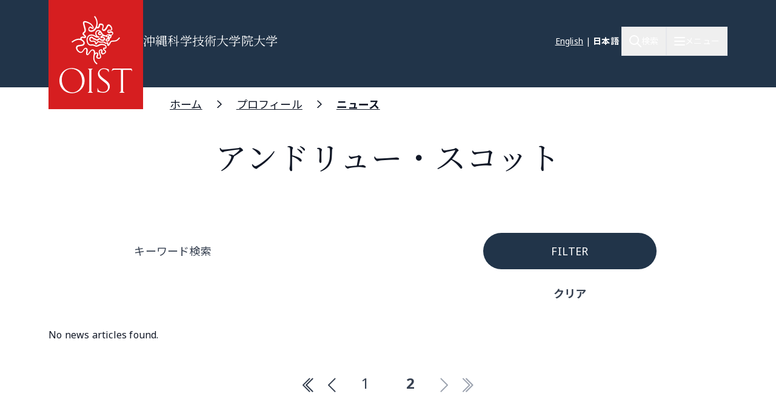

--- FILE ---
content_type: text/html; charset=UTF-8
request_url: https://www.oist.jp/ja/creator/antoriyusukotsuto?page=4
body_size: 20892
content:
<!DOCTYPE html>
<html lang="ja" dir="ltr" prefix="content: http://purl.org/rss/1.0/modules/content/  dc: http://purl.org/dc/terms/  foaf: http://xmlns.com/foaf/0.1/  og: http://ogp.me/ns#  rdfs: http://www.w3.org/2000/01/rdf-schema#  schema: http://schema.org/  sioc: http://rdfs.org/sioc/ns#  sioct: http://rdfs.org/sioc/types#  skos: http://www.w3.org/2004/02/skos/core#  xsd: http://www.w3.org/2001/XMLSchema# " class="scroll-smooth">
  <head>
    <!-- Google tag (gtag.js) -->
    <script async src="https://www.googletagmanager.com/gtag/js?id=G-P6NDCBGTJ1"></script>
    <script>
      window.dataLayer = window.dataLayer || [];
      function gtag(){dataLayer.push(arguments);}
      gtag('js', new Date());

      gtag('config', 'G-P6NDCBGTJ1');
    </script>
    <meta charset="utf-8" />
<link rel="shortlink" href="https://www.oist.jp/ja/taxonomy/term/678" />
<link rel="canonical" href="https://www.oist.jp/ja/creator/antoriyusukotsuto" />
<meta property="og:site_name" content="沖縄科学技術大学院大学（OIST）" />
<meta property="og:type" content="article" />
<meta property="og:url" content="https://www.oist.jp/ja/creator/antoriyusukotsuto" />
<meta property="og:title" content="アンドリュー・スコット" />
<meta name="twitter:card" content="summary" />
<meta name="twitter:title" content="アンドリュー・スコット" />
<meta name="msapplication-TileColor" content="#da532c" />
<meta name="msapplication-config" content="/themes/custom/server_theme/favicons/browserconfig.xml" />
<meta name="theme-color" content="#ffffff" />
<meta name="MobileOptimized" content="width" />
<meta name="HandheldFriendly" content="true" />
<meta name="viewport" content="width=device-width, initial-scale=1.0" />
<script type="application/ld+json">{
    "@context": "https://schema.org",
    "@graph": [
        {
            "@type": "Organization",
            "additionalType": "CollegeOrUniversity",
            "@id": "oist.jp",
            "url": "https://www.oist.jp/ja",
            "description": "The Okinawa Institute of Science and Technology (OIST) is an interdisciplinary graduate school offering a 5-year PhD program in Science.",
            "name": "Okinawa Institute of Science and Technology",
            "logo": {
                "@type": "ImageObject",
                "url": "https://www.oist.jp/jasites/default/files/photos/shisa-only_600x600.jpg",
                "width": "600",
                "height": "600"
            },
            "address": {
                "@type": "PostalAddress",
                "streetAddress": "1919-1",
                "addressLocality": [
                    "Tancha",
                    "Onna"
                ],
                "addressRegion": [
                    "Kunigami District",
                    "Okinawa"
                ],
                "postalCode": "904-0495",
                "addressCountry": "JP"
            }
        }
    ]
}</script>
<link rel="icon" sizes="512x512" href="/themes/custom/server_theme/favicons/android-chrome-512x512.png" />
<link rel="icon" sizes="192x192" href="/themes/custom/server_theme/favicons/android-chrome-192x192.png" />
<link rel="apple-touch-icon" sizes="180x180" href="/themes/custom/server_theme/favicons/apple-touch-icon.png" />
<link rel="icon" href="/themes/custom/server_theme/favicons/favicon-48x48.png" type="image/png" />
<link rel="manifest" href="/themes/custom/server_theme/favicons/site.webmanifest" />
<link rel="mask-icon" href="/themes/custom/server_theme/favicons/safari-pinned-tab.svg" color="#5bbad5" />
<link rel="shortcut icon" href="/themes/custom/server_theme/favicons/favicon-48x48.png" />
<link rel="alternate" hreflang="en" href="https://www.oist.jp/creator/andrew-scott" />
<link rel="alternate" hreflang="ja" href="https://www.oist.jp/ja/creator/antoriyusukotsuto" />
<link rel="canonical" href="https://www.oist.jp/ja/creator/antoriyusukotsuto" />
<link rel="shortlink" href="https://www.oist.jp/ja/taxonomy/term/678" />

    <title>アンドリュー・スコット | 沖縄科学技術大学院大学（OIST）</title>
    <link rel="stylesheet" media="all" href="/sites/default/files/css/css_gK78ZFDWjEAy4nsga_b0tgzRgg0OJ0sjT6VIqHpI5_c.css?delta=0&amp;language=ja&amp;theme=server_theme&amp;include=eJxtzsEOAiEQA9AfYuWTzIAVMcOMobgGv97EPZHspWleL80q5IxJiJCP3kBKAUP2jmjem2j9IhB9R7-OBxri3W1wg53pU1Yt6kl045haraybv2AU46rdkw8PnBxox7m94sP4z0vz21vxA91JSVs" />
<link rel="stylesheet" media="all" href="/sites/default/files/css/css_ppO1t0XFuJWWlzpOepazSU6b4pR5ctjCom8DCnf0i4I.css?delta=1&amp;language=ja&amp;theme=server_theme&amp;include=eJxtzsEOAiEQA9AfYuWTzIAVMcOMobgGv97EPZHspWleL80q5IxJiJCP3kBKAUP2jmjem2j9IhB9R7-OBxri3W1wg53pU1Yt6kl045haraybv2AU46rdkw8PnBxox7m94sP4z0vz21vxA91JSVs" />
<link rel="stylesheet" media="all" href="//fonts.googleapis.com/css?family=Open+Sans:400,400i,700" />
<link rel="stylesheet" media="all" href="//fonts.googleapis.com/css2?family=Roboto:wght@400;700&amp;display=swap" />
<link rel="stylesheet" media="all" href="/sites/default/files/css/css_we6SuYOyaaMIZnkOdKqLVMpqEKe2uoiIxP6udGKuguI.css?delta=4&amp;language=ja&amp;theme=server_theme&amp;include=eJxtzsEOAiEQA9AfYuWTzIAVMcOMobgGv97EPZHspWleL80q5IxJiJCP3kBKAUP2jmjem2j9IhB9R7-OBxri3W1wg53pU1Yt6kl045haraybv2AU46rdkw8PnBxox7m94sP4z0vz21vxA91JSVs" />

    <script src="/libraries/fontawesome/js/all.min.js?v=6.7.2" defer></script>
<script src="/libraries/fontawesome/js/v4-shims.min.js?v=6.7.2" defer></script>
<script src="https://player.vimeo.com/api/player.js"></script>

  </head>
  <body class="path-taxonomy font-body">
        <a href="#main-content" class="visually-hidden focusable skip-link">
      メインコンテンツに移動
    </a>
    
        <div class="dialog-off-canvas-main-canvas flex flex-col min-h-screen" data-off-canvas-main-canvas>
    <nav class="main-menu-wrapper flex-col items-stretch z-main-menu fixed inset-0 w-full h-screen bg-blue-primary text-white overflow-scroll lg:overflow-hidden main" role="navigation">
  <div class="px-4 sm:px-6 lg:px-8 xl:px-20 py-5 lg:py-6 flex flex-row justify-between items-center border-b border-gray-300">
    <div>
                    <img class="w-32 lg:w-48" src="/themes/custom/server_theme/dist/images/logo-footer.svg" alt="ロゴ">
                </div>
    <button name="close_menu" class="menu-close mt-2 w-6 h-6">
      <img src="/themes/custom/server_theme/dist/images/menu-close.svg" alt="Close menu">
    </button>
  </div>
  <div class="flex lg:flex-row px-4 sm:px-6 lg:px-8 xl:px-20 lg:overflow-hidden grow relative">
    
<div class="lg:hidden py-6 overflow-auto w-full">
                    <ul class="menu main-menu m-0 flex flex-col space-y-2">
                    <li class="menu-item flex flex-col">
                          <button href="" class="menu-root-item flex items-center text-2xl leading-11 font-header w-full text-left ">OIST とは <span class="expand-indicator flex justify-center items-center w-6 h-6 border-1 rounded-full border-white ml-4 "></span></button>
                                                
                    
                                                                                                                                                                                    <ul class="sub-menu text-lg font-normal">
                    <li class="menu-item flex flex-col my-2.5 px-2.5">
                          <a href="/ja/about" class="menu-sub-item py-2 block ">OIST とは</a>
                              </li>
                <li class="menu-item flex flex-col my-2.5 px-2.5">
                          <a href="/ja/about/facts-and-figures" class="menu-sub-item py-2 block ">学生・教職員数等</a>
                              </li>
                <li class="menu-item flex flex-col my-2.5 px-2.5">
                          <button class="menu-sub-item flex items-center py-2 text-left ">学長 <span class="expand-indicator flex justify-center items-center w-6 h-6 border-1 rounded-full border-white ml-4 "></span></button>
                                                
                    
                                                                                  <ul class="sub-menu text-lg font-normal">
                    <li class="menu-item flex flex-col my-2.5 px-2.5">
                          <a href="/ja/about/president" class="menu-sub-item py-2 block ">学長</a>
                              </li>
                <li class="menu-item flex flex-col my-2.5 px-2.5">
                          <a href="/ja/about/president/media-library" class="menu-sub-item py-2 block ">学長メディアライブラリー</a>
                              </li>
                <li class="menu-item flex flex-col my-2.5 px-2.5">
                          <a href="/ja/about/president/lectures" class="menu-sub-item py-2 block ">学長主催講演会</a>
                              </li>
                <li class="menu-item flex flex-col my-2.5 px-2.5">
                          <a href="/ja/office-president" class="menu-sub-item py-2 block ">学長オフィス</a>
                              </li>
                <li class="menu-item flex flex-col my-2.5 px-2.5">
                          <a href="/ja/about/president/university-management-forum" class="menu-sub-item py-2 block ">プレジデント・カウンシル</a>
                              </li>
        </ul>
  
              </li>
                <li class="menu-item flex flex-col my-2.5 px-2.5">
                          <button class="menu-sub-item flex items-center py-2 text-left ">リーダーシップ &amp; ガバナンス <span class="expand-indicator flex justify-center items-center w-6 h-6 border-1 rounded-full border-white ml-4 "></span></button>
                                                
                    
                                                                                                              <ul class="sub-menu text-lg font-normal">
                    <li class="menu-item flex flex-col my-2.5 px-2.5">
                          <a href="/ja/about/leadership-governance" class="menu-sub-item py-2 block ">リーダーシップ &amp; ガバナンス</a>
                              </li>
                <li class="menu-item flex flex-col my-2.5 px-2.5">
                          <a href="/ja/about/officers-senior-management" class="menu-sub-item py-2 block ">役員・大学幹部</a>
                              </li>
                <li class="menu-item flex flex-col my-2.5 px-2.5">
                          <a href="/ja/about/leadership-governance/board-governors" class="menu-sub-item py-2 block ">理事会</a>
                              </li>
                <li class="menu-item flex flex-col my-2.5 px-2.5">
                          <a href="/ja/about/leadership-governance/board-councilors" class="menu-sub-item py-2 block ">評議員会</a>
                              </li>
                <li class="menu-item flex flex-col my-2.5 px-2.5">
                          <a href="/ja/about/organigram" class="menu-sub-item py-2 block ">組織図</a>
                              </li>
                <li class="menu-item flex flex-col my-2.5 px-2.5">
                          <a href="/ja/about/former-presidents" class="menu-sub-item py-2 block ">歴代理事長・学長</a>
                              </li>
                <li class="menu-item flex flex-col my-2.5 px-2.5">
                          <a href="/policy-library" class="menu-sub-item py-2 block ">基本方針・ルール・手続き</a>
                              </li>
        </ul>
  
              </li>
                <li class="menu-item flex flex-col my-2.5 px-2.5">
                          <button class="menu-sub-item flex items-center py-2 text-left ">沿革 <span class="expand-indicator flex justify-center items-center w-6 h-6 border-1 rounded-full border-white ml-4 "></span></button>
                                                
                    
                                                      <ul class="sub-menu text-lg font-normal">
                    <li class="menu-item flex flex-col my-2.5 px-2.5">
                          <a href="/ja/about/history" class="menu-sub-item py-2 block ">沿革</a>
                              </li>
                <li class="menu-item flex flex-col my-2.5 px-2.5">
                          <a href="/ja/about/history/oistpc" class="menu-sub-item py-2 block ">沖縄科学技術基盤整備機構</a>
                              </li>
                <li class="menu-item flex flex-col my-2.5 px-2.5">
                          <a href="/ja/page/12739" class="menu-sub-item py-2 block ">尾身幸次</a>
                              </li>
        </ul>
  
              </li>
                <li class="menu-item flex flex-col my-2.5 px-2.5">
                          <a href="/ja/oist-publications-reports" class="menu-sub-item py-2 block ">発行物・レポート</a>
                              </li>
                <li class="menu-item flex flex-col my-2.5 px-2.5">
                          <button class="menu-sub-item flex items-center py-2 text-left ">調達 <span class="expand-indicator flex justify-center items-center w-6 h-6 border-1 rounded-full border-white ml-4 "></span></button>
                                                
                    
                                                                                                                            <ul class="sub-menu text-lg font-normal">
                    <li class="menu-item flex flex-col my-2.5 px-2.5">
                          <a href="/ja/about/procurement" class="menu-sub-item py-2 block ">調達情報</a>
                              </li>
                <li class="menu-item flex flex-col my-2.5 px-2.5">
                          <a href="/ja/about/procurement/construction" class="menu-sub-item py-2 block ">工事関連の調達・入札情報</a>
                              </li>
                <li class="menu-item flex flex-col my-2.5 px-2.5">
                          <a href="/ja/about/procurement/article" class="menu-sub-item py-2 block ">物品・役務等の調達・入札情報</a>
                              </li>
                <li class="menu-item flex flex-col my-2.5 px-2.5">
                          <a href="/ja/node/41759" class="menu-sub-item py-2 block ">調達規則類</a>
                              </li>
                <li class="menu-item flex flex-col my-2.5 px-2.5">
                          <a href="/ja/about/procurement/guidance-business-partners-japan" class="menu-sub-item py-2 block ">お取引先の皆様へ </a>
                              </li>
                <li class="menu-item flex flex-col my-2.5 px-2.5">
                          <a href="/ja/node/34094" class="menu-sub-item py-2 block ">海外からの搬入/営業について</a>
                              </li>
                <li class="menu-item flex flex-col my-2.5 px-2.5">
                          <a href="/ja/about/procurement/deliverysales-guidance-oist-campus" class="menu-sub-item py-2 block ">キャンパスへの搬入/営業</a>
                              </li>
                <li class="menu-item flex flex-col my-2.5 px-2.5">
                          <a href="/ja/about/procurement/electronic-procurement-system" class="menu-sub-item py-2 block ">電子入札システム</a>
                              </li>
        </ul>
  
              </li>
                <li class="menu-item flex flex-col my-2.5 px-2.5">
                          <a href="/ja/whistleblower-report-hotline" class="menu-sub-item py-2 block ">不正通報ホットライン</a>
                              </li>
                <li class="menu-item flex flex-col my-2.5 px-2.5">
                          <button class="menu-sub-item flex items-center py-2 text-left ">情報公開 <span class="expand-indicator flex justify-center items-center w-6 h-6 border-1 rounded-full border-white ml-4 "></span></button>
                                                
                    
                                                                                                                                                        <ul class="sub-menu text-lg font-normal">
                    <li class="menu-item flex flex-col my-2.5 px-2.5">
                          <a href="/ja/about/disclosure" class="menu-sub-item py-2 block ">情報公開</a>
                              </li>
                <li class="menu-item flex flex-col my-2.5 px-2.5">
                          <a href="/ja/about/disclosure/basic-information" class="menu-sub-item py-2 block ">基本情報</a>
                              </li>
                <li class="menu-item flex flex-col my-2.5 px-2.5">
                          <a href="/ja/about/disclosure/guidance-on-the-procedures-for-information-access" class="menu-sub-item py-2 block ">情報公開制度のご案内</a>
                              </li>
                <li class="menu-item flex flex-col my-2.5 px-2.5">
                          <a href="/ja/about/disclosure/guidance-on-the-procedures-for-personal-information-protection" class="menu-sub-item py-2 block ">個人情報保護制度のご案内</a>
                              </li>
                <li class="menu-item flex flex-col my-2.5 px-2.5">
                          <a href="/ja/about/disclosure/regarding-article-47-of-the-private-school-act" class="menu-sub-item py-2 block ">私立学校法に規定する書類</a>
                              </li>
                <li class="menu-item flex flex-col my-2.5 px-2.5">
                          <a href="/ja/about/disclosure/regarding-the-school-education-act" class="menu-sub-item py-2 block ">学校教育法等に規定する情報の公表</a>
                              </li>
                <li class="menu-item flex flex-col my-2.5 px-2.5">
                          <a href="/ja/about/disclosure/regarding-information-held-by-independent-administrative-agencies" class="menu-sub-item py-2 block ">情報公開法第22条及び施行令第12条に基づく情報提供</a>
                              </li>
                <li class="menu-item flex flex-col my-2.5 px-2.5">
                          <a href="/ja/about/disclosure/regarding-the-provisions-of-the-document-management-act" class="menu-sub-item py-2 block ">公文書管理法に基づく情報公開</a>
                              </li>
                <li class="menu-item flex flex-col my-2.5 px-2.5">
                          <a href="/ja/about/disclosure/regarding-the-personal-information-protection-act" class="menu-sub-item py-2 block ">個人情報保護法第75条第1項に基づく情報公開</a>
                              </li>
                <li class="menu-item flex flex-col my-2.5 px-2.5">
                          <a href="/ja/about/disclosure/others" class="menu-sub-item py-2 block ">その他の公表情報</a>
                              </li>
        </ul>
  
              </li>
                <li class="menu-item flex flex-col my-2.5 px-2.5">
                          <button class="menu-sub-item flex items-center py-2 text-left ">安全衛生 <span class="expand-indicator flex justify-center items-center w-6 h-6 border-1 rounded-full border-white ml-4 "></span></button>
                                                
                    
                                                      <ul class="sub-menu text-lg font-normal">
                    <li class="menu-item flex flex-col my-2.5 px-2.5">
                          <a href="/ja/node/45113" class="menu-sub-item py-2 block ">OISTにおける安全衛生</a>
                              </li>
                <li class="menu-item flex flex-col my-2.5 px-2.5">
                          <a href="/ja/about/health-safety/know-safety-no-pain" class="menu-sub-item py-2 block ">OISTの安全衛生体制について</a>
                              </li>
                <li class="menu-item flex flex-col my-2.5 px-2.5">
                          <a href="/ja/node/43871" class="menu-sub-item py-2 block ">保健センター</a>
                              </li>
        </ul>
  
              </li>
                <li class="menu-item flex flex-col my-2.5 px-2.5">
                          <a href="/ja/clinic" class="menu-sub-item py-2 block ">OISTクリニック</a>
                              </li>
                <li class="menu-item flex flex-col my-2.5 px-2.5">
                          <button class="menu-sub-item flex items-center py-2 text-left ">個人情報保護への取り組み <span class="expand-indicator flex justify-center items-center w-6 h-6 border-1 rounded-full border-white ml-4 "></span></button>
                                                
                    
                                        <ul class="sub-menu text-lg font-normal">
                    <li class="menu-item flex flex-col my-2.5 px-2.5">
                          <a href="/ja/about/privacy-policy" class="menu-sub-item py-2 block ">個人情報保護への取り組み</a>
                              </li>
                <li class="menu-item flex flex-col my-2.5 px-2.5">
                          <a href="/ja/about/disclosure/regarding-the-personal-information-protection-act" class="menu-sub-item py-2 block ">個人情報ファイル簿</a>
                              </li>
        </ul>
  
              </li>
        </ul>
  
              </li>
                <li class="menu-item flex flex-col">
                          <button href="" class="menu-root-item flex items-center text-2xl leading-11 font-header w-full text-left ">研究 <span class="expand-indicator flex justify-center items-center w-6 h-6 border-1 rounded-full border-white ml-4 "></span></button>
                                                
                    
                                                                                                                                          <ul class="sub-menu text-lg font-normal">
                    <li class="menu-item flex flex-col my-2.5 px-2.5">
                          <a href="/ja/research" class="menu-sub-item py-2 block ">OISTの研究</a>
                              </li>
                <li class="menu-item flex flex-col my-2.5 px-2.5">
                          <button class="menu-sub-item flex items-center py-2 text-left ">研究者・研究ユニット <span class="expand-indicator flex justify-center items-center w-6 h-6 border-1 rounded-full border-white ml-4 "></span></button>
                                                
                    
                                                                                  <ul class="sub-menu text-lg font-normal">
                    <li class="menu-item flex flex-col my-2.5 px-2.5">
                          <a href="/ja/research/researchers_and_researchunits" class="menu-sub-item py-2 block ">研究者・研究ユニット</a>
                              </li>
                <li class="menu-item flex flex-col my-2.5 px-2.5">
                          <a href="/ja/research/faculty-members" class="menu-sub-item py-2 block ">教員</a>
                              </li>
                <li class="menu-item flex flex-col my-2.5 px-2.5">
                          <a href="/ja/research/research-units" class="menu-sub-item py-2 block ">研究ユニット</a>
                              </li>
                <li class="menu-item flex flex-col my-2.5 px-2.5">
                          <a href="/ja/stg" class="menu-sub-item py-2 block ">サイエンス・テクノロジー・グループ</a>
                              </li>
                <li class="menu-item flex flex-col my-2.5 px-2.5">
                          <a href="/ja/research/buribushi" class="menu-sub-item py-2 block ">ぶりぶし(群星)フェローシップ</a>
                              </li>
        </ul>
  
              </li>
                <li class="menu-item flex flex-col my-2.5 px-2.5">
                          <button class="menu-sub-item flex items-center py-2 text-left ">オープンセンター <span class="expand-indicator flex justify-center items-center w-6 h-6 border-1 rounded-full border-white ml-4 "></span></button>
                                                
                    
                                                      <ul class="sub-menu text-lg font-normal">
                    <li class="menu-item flex flex-col my-2.5 px-2.5">
                          <a href="/ja/research/open_center" class="menu-sub-item py-2 block ">オープンセンター</a>
                              </li>
                <li class="menu-item flex flex-col my-2.5 px-2.5">
                          <a href="/ja/ocqt" class="menu-sub-item py-2 block ">OIST量子技術センター</a>
                              </li>
                <li class="menu-item flex flex-col my-2.5 px-2.5">
                          <a href="/ja/node/45459" class="menu-sub-item py-2 block ">Open Center for Energy</a>
                              </li>
        </ul>
  
              </li>
                <li class="menu-item flex flex-col my-2.5 px-2.5">
                          <button class="menu-sub-item flex items-center py-2 text-left ">研究活動 <span class="expand-indicator flex justify-center items-center w-6 h-6 border-1 rounded-full border-white ml-4 "></span></button>
                                                
                    
                                                                                  <ul class="sub-menu text-lg font-normal">
                    <li class="menu-item flex flex-col my-2.5 px-2.5">
                          <a href="/ja/research/activities" class="menu-sub-item py-2 block ">研究活動</a>
                              </li>
                <li class="menu-item flex flex-col my-2.5 px-2.5">
                          <a href="/ja/research/discover" class="menu-sub-item py-2 block ">専門分野</a>
                              </li>
                <li class="menu-item flex flex-col my-2.5 px-2.5">
                          <a href="/ja/conference" class="menu-sub-item py-2 block ">カンファレンス・ワークショップ</a>
                              </li>
                <li class="menu-item flex flex-col my-2.5 px-2.5">
                          <a href="/ja/annual-reports" class="menu-sub-item py-2 block ">年次報告書</a>
                              </li>
                <li class="menu-item flex flex-col my-2.5 px-2.5">
                          <a href="/ja/research/research-news" class="menu-sub-item py-2 block ">研究ニュース</a>
                              </li>
        </ul>
  
              </li>
                <li class="menu-item flex flex-col my-2.5 px-2.5">
                          <button class="menu-sub-item flex items-center py-2 text-left ">研究施設・設備 <span class="expand-indicator flex justify-center items-center w-6 h-6 border-1 rounded-full border-white ml-4 "></span></button>
                                                
                    
                                                                                  <ul class="sub-menu text-lg font-normal">
                    <li class="menu-item flex flex-col my-2.5 px-2.5">
                          <a href="/ja/research/facilities" class="menu-sub-item py-2 block ">研究施設・設備</a>
                              </li>
                <li class="menu-item flex flex-col my-2.5 px-2.5">
                          <a href="/ja/core-facilities" class="menu-sub-item py-2 block ">コアファシリティ</a>
                              </li>
                <li class="menu-item flex flex-col my-2.5 px-2.5">
                          <a href="/ja/marine-science-station" class="menu-sub-item py-2 block ">マリン・サイエンス・ステーション</a>
                              </li>
                <li class="menu-item flex flex-col my-2.5 px-2.5">
                          <a href="/ja/research/open-innovation-facilities/sea-nexus" class="menu-sub-item py-2 block ">OIST Sea neXus</a>
                              </li>
                <li class="menu-item flex flex-col my-2.5 px-2.5">
                          <a href="/ja/research/open-innovation-facilities/land-nexus" class="menu-sub-item py-2 block ">OIST Land neXus</a>
                              </li>
        </ul>
  
              </li>
                <li class="menu-item flex flex-col my-2.5 px-2.5">
                          <button class="menu-sub-item flex items-center py-2 text-left ">研究支援 <span class="expand-indicator flex justify-center items-center w-6 h-6 border-1 rounded-full border-white ml-4 "></span></button>
                                                
                    
                                                                                                                            <ul class="sub-menu text-lg font-normal">
                    <li class="menu-item flex flex-col my-2.5 px-2.5">
                          <a href="/ja/research/support" class="menu-sub-item py-2 block ">研究支援</a>
                              </li>
                <li class="menu-item flex flex-col my-2.5 px-2.5">
                          <a href="/ja/research/research-funds" class="menu-sub-item py-2 block ">研究基金</a>
                              </li>
                <li class="menu-item flex flex-col my-2.5 px-2.5">
                          <a href="/ja/research/library" class="menu-sub-item py-2 block ">図書館</a>
                              </li>
                <li class="menu-item flex flex-col my-2.5 px-2.5">
                          <a href="/ja/research/repository" class="menu-sub-item py-2 block ">機関リポジトリ</a>
                              </li>
                <li class="menu-item flex flex-col my-2.5 px-2.5">
                          <a href="/ja/core-facilities" class="menu-sub-item py-2 block ">コアファシリティ</a>
                              </li>
                <li class="menu-item flex flex-col my-2.5 px-2.5">
                          <a href="/ja/node/45355" class="menu-sub-item py-2 block ">プロフェッショナル育成支援</a>
                              </li>
                <li class="menu-item flex flex-col my-2.5 px-2.5">
                          <a href="/ja/innovation" class="menu-sub-item py-2 block ">産学官金連携</a>
                              </li>
                <li class="menu-item flex flex-col my-2.5 px-2.5">
                          <a href="/ja/provost/shohei-suzuki-research-safety-fund" class="menu-sub-item py-2 block ">鈴木祥平研究安全基金</a>
                              </li>
        </ul>
  
              </li>
                <li class="menu-item flex flex-col my-2.5 px-2.5">
                          <button class="menu-sub-item flex items-center py-2 text-left ">グラント・学術連携 <span class="expand-indicator flex justify-center items-center w-6 h-6 border-1 rounded-full border-white ml-4 "></span></button>
                                                
                    
                                                                                  <ul class="sub-menu text-lg font-normal">
                    <li class="menu-item flex flex-col my-2.5 px-2.5">
                          <a href="/ja/research/grant_and_partnership" class="menu-sub-item py-2 block ">グラント・学術連携</a>
                              </li>
                <li class="menu-item flex flex-col my-2.5 px-2.5">
                          <a href="/ja/visiting-program" class="menu-sub-item py-2 block ">ビジタープログラム</a>
                              </li>
                <li class="menu-item flex flex-col my-2.5 px-2.5">
                          <a href="/ja/academic-partnerships" class="menu-sub-item py-2 block ">学術連携</a>
                              </li>
                <li class="menu-item flex flex-col my-2.5 px-2.5">
                          <a href="/ja/research/institutional_grant" class="menu-sub-item py-2 block ">機関グラント</a>
                              </li>
                <li class="menu-item flex flex-col my-2.5 px-2.5">
                          <a href="/ja/node/46198" class="menu-sub-item py-2 block ">Other Grant Initiatives</a>
                              </li>
        </ul>
  
              </li>
                <li class="menu-item flex flex-col my-2.5 px-2.5">
                          <button class="menu-sub-item flex items-center py-2 text-left ">運営組織（学術） <span class="expand-indicator flex justify-center items-center w-6 h-6 border-1 rounded-full border-white ml-4 "></span></button>
                                                
                    
                                                                    <ul class="sub-menu text-lg font-normal">
                    <li class="menu-item flex flex-col my-2.5 px-2.5">
                          <a href="/ja/research/provost_deans" class="menu-sub-item py-2 block ">プロボスト・ディーン</a>
                              </li>
                <li class="menu-item flex flex-col my-2.5 px-2.5">
                          <a href="/ja/research/provost" class="menu-sub-item py-2 block ">プロボストオフィス</a>
                              </li>
                <li class="menu-item flex flex-col my-2.5 px-2.5">
                          <a href="/ja/dor" class="menu-sub-item py-2 block ">研究担当ディーンオフィス</a>
                              </li>
                <li class="menu-item flex flex-col my-2.5 px-2.5">
                          <a href="/ja/education/gs/structure-sections" class="menu-sub-item py-2 block ">研究科長オフィス</a>
                              </li>
        </ul>
  
              </li>
                <li class="menu-item flex flex-col my-2.5 px-2.5">
                          <button class="menu-sub-item flex items-center py-2 text-left ">研究コンプライアンス <span class="expand-indicator flex justify-center items-center w-6 h-6 border-1 rounded-full border-white ml-4 "></span></button>
                                                
                    
                                                                                  <ul class="sub-menu text-lg font-normal">
                    <li class="menu-item flex flex-col my-2.5 px-2.5">
                          <a href="/ja/research/compliance" class="menu-sub-item py-2 block ">研究コンプライアンス</a>
                              </li>
                <li class="menu-item flex flex-col my-2.5 px-2.5">
                          <a href="/ja/research/research-integrity" class="menu-sub-item py-2 block ">研究公正の推進</a>
                              </li>
                <li class="menu-item flex flex-col my-2.5 px-2.5">
                          <a href="/ja/research/safe-responsible-research" class="menu-sub-item py-2 block ">安全で責任ある研究</a>
                              </li>
                <li class="menu-item flex flex-col my-2.5 px-2.5">
                          <a href="/ja/data-management" class="menu-sub-item py-2 block ">データ管理</a>
                              </li>
                <li class="menu-item flex flex-col my-2.5 px-2.5">
                          <a href="/ja/research/compliance-initiative" class="menu-sub-item py-2 block ">法令順守への取り組み</a>
                              </li>
        </ul>
  
              </li>
        </ul>
  
              </li>
                <li class="menu-item flex flex-col">
                          <a href="/ja/education" class="menu-root-item block text-2xl leading-11 font-header w-full text-left ">教育</a>
                              </li>
                <li class="menu-item flex flex-col">
                          <a href="/ja/admissions" class="menu-root-item block text-2xl leading-11 font-header w-full text-left ">入学案内</a>
                              </li>
                <li class="menu-item flex flex-col">
                          <a href="/ja/innovation" class="menu-root-item block text-2xl leading-11 font-header w-full text-left ">イノベーション</a>
                              </li>
                <li class="menu-item flex flex-col">
                          <button href="" class="menu-root-item flex items-center text-2xl leading-11 font-header w-full text-left ">ニュース <span class="expand-indicator flex justify-center items-center w-6 h-6 border-1 rounded-full border-white ml-4 "></span></button>
                                                
                    
                                                                                                              <ul class="sub-menu text-lg font-normal">
                    <li class="menu-item flex flex-col my-2.5 px-2.5">
                          <a href="/ja/about/news-center" class="menu-sub-item py-2 block ">ニュース</a>
                              </li>
                <li class="menu-item flex flex-col my-2.5 px-2.5">
                          <a href="/ja/about/media-coverage" class="menu-sub-item py-2 block ">メディア掲載</a>
                              </li>
                <li class="menu-item flex flex-col my-2.5 px-2.5">
                          <a href="/ja/social-media" class="menu-sub-item py-2 block ">ソーシャルメディア</a>
                              </li>
                <li class="menu-item flex flex-col my-2.5 px-2.5">
                          <a href="/ja/about/photos" class="menu-sub-item py-2 block ">フォトギャラリー</a>
                              </li>
                <li class="menu-item flex flex-col my-2.5 px-2.5">
                          <a href="/ja/research/podcast" class="menu-sub-item py-2 block ">ポッドキャスト</a>
                              </li>
                <li class="menu-item flex flex-col my-2.5 px-2.5">
                          <a href="/ja/research/videos" class="menu-sub-item py-2 block ">ビデオ</a>
                              </li>
                <li class="menu-item flex flex-col my-2.5 px-2.5">
                          <a href="/ja/news/for-the-press" class="menu-sub-item py-2 block ">報道関係者の皆様へ</a>
                              </li>
        </ul>
  
              </li>
                <li class="menu-item flex flex-col">
                          <button href="" class="menu-root-item flex items-center text-2xl leading-11 font-header w-full text-left ">地域連携・教育 <span class="expand-indicator flex justify-center items-center w-6 h-6 border-1 rounded-full border-white ml-4 "></span></button>
                                                
                    
                                                                                                                                                        <ul class="sub-menu text-lg font-normal">
                    <li class="menu-item flex flex-col my-2.5 px-2.5">
                          <a href="/ja/outreach" class="menu-sub-item py-2 block ">一般・学校向け活動</a>
                              </li>
                <li class="menu-item flex flex-col my-2.5 px-2.5">
                          <a href="/ja/outreach/update" class="menu-sub-item py-2 block ">地域連携・科学教育ニュース</a>
                              </li>
                <li class="menu-item flex flex-col my-2.5 px-2.5">
                          <a href="/ja/outreach/elementary-school" class="menu-sub-item py-2 block ">小学校向け</a>
                              </li>
                <li class="menu-item flex flex-col my-2.5 px-2.5">
                          <a href="/ja/outreach/junior-high-school" class="menu-sub-item py-2 block ">中学校向け</a>
                              </li>
                <li class="menu-item flex flex-col my-2.5 px-2.5">
                          <a href="/ja/outreach/high-school" class="menu-sub-item py-2 block ">高校向け</a>
                              </li>
                <li class="menu-item flex flex-col my-2.5 px-2.5">
                          <a href="/ja/outreach/university" class="menu-sub-item py-2 block ">大学向け</a>
                              </li>
                <li class="menu-item flex flex-col my-2.5 px-2.5">
                          <a href="/ja/outreach/general-public" class="menu-sub-item py-2 block ">一般向け</a>
                              </li>
                <li class="menu-item flex flex-col my-2.5 px-2.5">
                          <button class="menu-sub-item flex items-center py-2 text-left ">沖縄への貢献 <span class="expand-indicator flex justify-center items-center w-6 h-6 border-1 rounded-full border-white ml-4 "></span></button>
                                                
                    
                                                      <ul class="sub-menu text-lg font-normal">
                    <li class="menu-item flex flex-col my-2.5 px-2.5">
                          <a href="/ja/outreach/contribution" class="menu-sub-item py-2 block ">沖縄への貢献</a>
                              </li>
                <li class="menu-item flex flex-col my-2.5 px-2.5">
                          <a href="/ja/outreach/community/covid" class="menu-sub-item py-2 block ">【新型コロナ】社会貢献プロジェクト</a>
                              </li>
                <li class="menu-item flex flex-col my-2.5 px-2.5">
                          <a href="/ja/covid-19/oister-spotlight" class="menu-sub-item py-2 block ">OISTer スポットライト</a>
                              </li>
        </ul>
  
              </li>
                <li class="menu-item flex flex-col my-2.5 px-2.5">
                          <a href="/ja/sdg" class="menu-sub-item py-2 block ">SDGs</a>
                              </li>
                <li class="menu-item flex flex-col my-2.5 px-2.5">
                          <a href="/ja/outreach/oist-science-studio" class="menu-sub-item py-2 block ">OISTサイエンススタジオ</a>
                              </li>
        </ul>
  
              </li>
                <li class="menu-item flex flex-col">
                          <button href="" class="menu-root-item flex items-center text-2xl leading-11 font-header w-full text-left ">キャンパス <span class="expand-indicator flex justify-center items-center w-6 h-6 border-1 rounded-full border-white ml-4 "></span></button>
                                                
                    
                                                                                                              <ul class="sub-menu text-lg font-normal">
                    <li class="menu-item flex flex-col my-2.5 px-2.5">
                          <button class="menu-sub-item flex items-center py-2 text-left ">キャンパス <span class="expand-indicator flex justify-center items-center w-6 h-6 border-1 rounded-full border-white ml-4 "></span></button>
                                                
                    
                                                                                                                                                        <ul class="sub-menu text-lg font-normal">
                    <li class="menu-item flex flex-col my-2.5 px-2.5">
                          <a href="/ja/campus" class="menu-sub-item py-2 block ">キャンパス</a>
                              </li>
                <li class="menu-item flex flex-col my-2.5 px-2.5">
                          <a href="/ja/resource-center" class="menu-sub-item py-2 block ">リソースセンター</a>
                              </li>
                <li class="menu-item flex flex-col my-2.5 px-2.5">
                          <a href="/ja/clinic" class="menu-sub-item py-2 block ">OISTクリニック</a>
                              </li>
                <li class="menu-item flex flex-col my-2.5 px-2.5">
                          <a href="/ja/recreation" class="menu-sub-item py-2 block ">レクリエーションサービス</a>
                              </li>
                <li class="menu-item flex flex-col my-2.5 px-2.5">
                          <a href="/ja/campus/visitors-center-shops-restaurants" class="menu-sub-item py-2 block ">ショッピング・レストラン</a>
                              </li>
                <li class="menu-item flex flex-col my-2.5 px-2.5">
                          <a href="/ja/campus/childcare-education" class="menu-sub-item py-2 block ">保育・幼児教育</a>
                              </li>
                <li class="menu-item flex flex-col my-2.5 px-2.5">
                          <a href="/ja/campus/housing" class="menu-sub-item py-2 block ">ハウジング</a>
                              </li>
                <li class="menu-item flex flex-col my-2.5 px-2.5">
                          <a href="/ja/campus/community-facilities" class="menu-sub-item py-2 block ">コミュニティ施設</a>
                              </li>
                <li class="menu-item flex flex-col my-2.5 px-2.5">
                          <a href="/ja/campus/research-facilities" class="menu-sub-item py-2 block ">研究施設</a>
                              </li>
                <li class="menu-item flex flex-col my-2.5 px-2.5">
                          <a href="/ja/campus/ganjuu-wellbeing-service" class="menu-sub-item py-2 block ">カウンセリング</a>
                              </li>
        </ul>
  
              </li>
                <li class="menu-item flex flex-col my-2.5 px-2.5">
                          <a href="/ja/campus/access-map" class="menu-sub-item py-2 block ">アクセス・マップ</a>
                              </li>
                <li class="menu-item flex flex-col my-2.5 px-2.5">
                          <a href="/ja/campus/parking" class="menu-sub-item py-2 block ">駐車場</a>
                              </li>
                <li class="menu-item flex flex-col my-2.5 px-2.5">
                          <a href="/ja/conference-venues" class="menu-sub-item py-2 block ">会議施設</a>
                              </li>
                <li class="menu-item flex flex-col my-2.5 px-2.5">
                          <a href="/ja/campus/tokyo-office" class="menu-sub-item py-2 block ">東京オフィス</a>
                              </li>
                <li class="menu-item flex flex-col my-2.5 px-2.5">
                          <a href="/ja/campus/seaside-house" class="menu-sub-item py-2 block ">シーサイドハウス</a>
                              </li>
                <li class="menu-item flex flex-col my-2.5 px-2.5">
                          <a href="/ja/marine-science-station" class="menu-sub-item py-2 block ">マリン・サイエンス・ステーション</a>
                              </li>
        </ul>
  
              </li>
                <li class="menu-item flex flex-col">
                          <button href="" class="menu-root-item flex items-center text-2xl leading-11 font-header w-full text-left ">採用情報 <span class="expand-indicator flex justify-center items-center w-6 h-6 border-1 rounded-full border-white ml-4 "></span></button>
                                                
                    
                                                                                                              <ul class="sub-menu text-lg font-normal">
                    <li class="menu-item flex flex-col my-2.5 px-2.5">
                          <a href="/ja/careers" class="menu-sub-item py-2 block ">採用情報</a>
                              </li>
                <li class="menu-item flex flex-col my-2.5 px-2.5">
                          <a href="/ja/careers/faculty-positions" class="menu-sub-item py-2 block ">准教授および教授の公募</a>
                              </li>
                <li class="menu-item flex flex-col my-2.5 px-2.5">
                          <a href="/ja/careers/background-check" class="menu-sub-item py-2 block ">バックグラウンドチェック</a>
                              </li>
                <li class="menu-item flex flex-col my-2.5 px-2.5">
                          <a href="https://groups.oist.jp/hr-relocation" class="menu-sub-item py-2 block ">赴任サポート</a>
                              </li>
                <li class="menu-item flex flex-col my-2.5 px-2.5">
                          <a href="/ja/diversity" class="menu-sub-item py-2 block ">ダイバーシティ</a>
                              </li>
                <li class="menu-item flex flex-col my-2.5 px-2.5">
                          <a href="/ja/c-hub" class="menu-sub-item py-2 block ">プロフェッショナル育成支援とインクルージョン</a>
                              </li>
                <li class="menu-item flex flex-col my-2.5 px-2.5">
                          <a href="/ja/careers/faq" class="menu-sub-item py-2 block ">よくあるご質問</a>
                              </li>
        </ul>
  
              </li>
        </ul>
  
</div>



<div class="menu_level_0 hidden lg:block menu_level_0 py-6 pr-8 overflow-auto scrollbar scrollbar-thin scrollbar-thumb-blue-gray scrollbar-rounded-full scrollbar-track-blue-dark">
                                
          <div data-menu-level="0" id="root" class="menu main-menu">
        <ul class="m-0 flex flex-col space-y-3 lg:space-y-3 lg:relative">
                      
            <li>
                                            <button data-menu-child="db3b68c0-67d5-4863-a7f7-625dea19ff71" href="" class="menu-root-item flex items-center base leading-11 lg:text-xl font-header lg:pb-2 w-full text-left ">OIST とは <span class="expand-indicator flex justify-center items-center w-6 h-6 border-1 rounded-full border-white ml-4 "></span></button>
                                        </li>
                      
            <li>
                                            <button data-menu-child="cf5be12c-d9c1-4693-8c42-e1fcdab211a2" href="" class="menu-root-item flex items-center base leading-11 lg:text-xl font-header lg:pb-2 w-full text-left ">研究 <span class="expand-indicator flex justify-center items-center w-6 h-6 border-1 rounded-full border-white ml-4 "></span></button>
                                        </li>
                      
            <li>
                                            <a data-menu-child="" href="/ja/education" class="menu-root-item block base leading-11 lg:text-xl font-header lg:pb-2 w-full text-left ">教育</a>
                                        </li>
                      
            <li>
                                            <a data-menu-child="" href="/ja/admissions" class="menu-root-item block base leading-11 lg:text-xl font-header lg:pb-2 w-full text-left ">入学案内</a>
                                        </li>
                      
            <li>
                                            <a data-menu-child="" href="/ja/innovation" class="menu-root-item block base leading-11 lg:text-xl font-header lg:pb-2 w-full text-left ">イノベーション</a>
                                        </li>
                      
            <li>
                                            <button data-menu-child="b01e58a4-c4b0-4759-8b7b-db20f80ba883" href="" class="menu-root-item flex items-center base leading-11 lg:text-xl font-header lg:pb-2 w-full text-left ">ニュース <span class="expand-indicator flex justify-center items-center w-6 h-6 border-1 rounded-full border-white ml-4 "></span></button>
                                        </li>
                      
            <li>
                                            <button data-menu-child="8252691e-f800-4ed1-9ff2-2674fbf4c391" href="" class="menu-root-item flex items-center base leading-11 lg:text-xl font-header lg:pb-2 w-full text-left ">地域連携・教育 <span class="expand-indicator flex justify-center items-center w-6 h-6 border-1 rounded-full border-white ml-4 "></span></button>
                                        </li>
                      
            <li>
                                            <button data-menu-child="40edcacb-bfac-4667-82ec-ab46abfad443" href="" class="menu-root-item flex items-center base leading-11 lg:text-xl font-header lg:pb-2 w-full text-left ">キャンパス <span class="expand-indicator flex justify-center items-center w-6 h-6 border-1 rounded-full border-white ml-4 "></span></button>
                                        </li>
                      
            <li>
                                            <button data-menu-child="5dde840c-fadc-4777-aebf-fe3b84984858" href="" class="menu-root-item flex items-center base leading-11 lg:text-xl font-header lg:pb-2 w-full text-left ">採用情報 <span class="expand-indicator flex justify-center items-center w-6 h-6 border-1 rounded-full border-white ml-4 "></span></button>
                                        </li>
                  </ul>
      </div>
    
                        
                                            
    
                        
                              
                              
                                            
    
                        
                              
                              
                              
                              
                

                              
                                            
    
                        
                              
                              
                              
                              
                              
                              
                

                              
                                            
    
                        
                              
                              
                

                              
                              
                                            
    
                        
                              
                              
                              
                              
                              
                              
                              
                

                              
                              
                                            
    
                        
                              
                              
                              
                              
                              
                              
                              
                              
                              
                

                              
                                            
    
                        
                              
                              
                

                              
                              
                                            
    
                        
                              
                

                

                              
                                            
    
                        
                              
                                            
    
                        
                              
                              
                              
                              
                

                              
                                            
    
                        
                              
                              
                

                              
                                            
    
                        
                              
                              
                              
                              
                

                              
                                            
    
                        
                              
                              
                              
                              
                

                              
                                            
    
                        
                              
                              
                              
                              
                              
                              
                              
                

                              
                                            
    
                        
                              
                              
                              
                              
                

                              
                                            
    
                        
                              
                              
                              
                

                              
                                            
    
                        
                              
                              
                              
                              
                

                

                              
                              
                              
                              
                                            
    
                        
                              
                              
                              
                              
                              
                              
                

                              
                                            
    
                        
                              
                              
                              
                              
                              
                              
                              
                                            
    
                        
                              
                              
                

                              
                              
                

                              
                                            
    
                        
                                            
    
                        
                              
                              
                              
                              
                              
                              
                              
                              
                              
                

                              
                              
                              
                              
                              
                              
                

                              
                                            
    
                        
                              
                              
                              
                              
                              
                              
                

                

</div>
<div class="menu_level_1 hidden lg:block menu_level_0 py-6 pr-8 overflow-auto scrollbar scrollbar-thin scrollbar-thumb-blue-gray scrollbar-rounded-full scrollbar-track-blue-dark">
                      
      
                                                                                                                                              
    
                        
                                  
                    
                                                                                                                                                                                        
          <div data-menu-level="1" id="db3b68c0-67d5-4863-a7f7-625dea19ff71" class="menu sub-menu">
        <ul class="lg:flex-col lg:space-y-3 lg:xl lg:ml-12 lg:px-2.5">
                      
            <li>
                                            <a data-menu-child="" href="/ja/about" class="menu-sub-item py-2 lg:py-0 block ">OIST とは</a>
                                        </li>
                      
            <li>
                                            <a data-menu-child="" href="/ja/about/facts-and-figures" class="menu-sub-item py-2 lg:py-0 block ">学生・教職員数等</a>
                                        </li>
                      
            <li>
                                            <button data-menu-child="1f99cb1d-b07f-472c-9df6-d0d477f0f2e8" class="menu-sub-item flex items-center py-2 lg:py-0 text-left ">学長 <span class="expand-indicator flex justify-center items-center w-6 h-6 border-1 rounded-full border-white ml-4 "></span></button>
                                        </li>
                      
            <li>
                                            <button data-menu-child="c27fa62a-366a-44e1-9eeb-39ba5e751ed5" class="menu-sub-item flex items-center py-2 lg:py-0 text-left ">リーダーシップ &amp; ガバナンス <span class="expand-indicator flex justify-center items-center w-6 h-6 border-1 rounded-full border-white ml-4 "></span></button>
                                        </li>
                      
            <li>
                                            <button data-menu-child="3d20caf0-8528-4220-b55e-aae0659a6b45" class="menu-sub-item flex items-center py-2 lg:py-0 text-left ">沿革 <span class="expand-indicator flex justify-center items-center w-6 h-6 border-1 rounded-full border-white ml-4 "></span></button>
                                        </li>
                      
            <li>
                                            <a data-menu-child="" href="/ja/oist-publications-reports" class="menu-sub-item py-2 lg:py-0 block ">発行物・レポート</a>
                                        </li>
                      
            <li>
                                            <button data-menu-child="1c66527c-ee6a-4e43-88a2-5b698b1a381e" class="menu-sub-item flex items-center py-2 lg:py-0 text-left ">調達 <span class="expand-indicator flex justify-center items-center w-6 h-6 border-1 rounded-full border-white ml-4 "></span></button>
                                        </li>
                      
            <li>
                                            <a data-menu-child="" href="/ja/whistleblower-report-hotline" class="menu-sub-item py-2 lg:py-0 block ">不正通報ホットライン</a>
                                        </li>
                      
            <li>
                                            <button data-menu-child="84aee29d-ab41-47fb-a257-5f0c7c4c138c" class="menu-sub-item flex items-center py-2 lg:py-0 text-left ">情報公開 <span class="expand-indicator flex justify-center items-center w-6 h-6 border-1 rounded-full border-white ml-4 "></span></button>
                                        </li>
                      
            <li>
                                            <button data-menu-child="f9929068-52bf-4ced-a299-89e2dc3b93a2" class="menu-sub-item flex items-center py-2 lg:py-0 text-left ">安全衛生 <span class="expand-indicator flex justify-center items-center w-6 h-6 border-1 rounded-full border-white ml-4 "></span></button>
                                        </li>
                      
            <li>
                                            <a data-menu-child="" href="/ja/clinic" class="menu-sub-item py-2 lg:py-0 block ">OISTクリニック</a>
                                        </li>
                      
            <li>
                                            <button data-menu-child="6af5e97f-8956-4680-806a-fefa1dc20a89" class="menu-sub-item flex items-center py-2 lg:py-0 text-left ">個人情報保護への取り組み <span class="expand-indicator flex justify-center items-center w-6 h-6 border-1 rounded-full border-white ml-4 "></span></button>
                                        </li>
                  </ul>
      </div>
    
                        
                              
                              
                                  
                    
                                                                                      
    
                        
                              
                              
                              
                              
                

                              
                                  
                    
                                                                                                                  
    
                        
                              
                              
                              
                              
                              
                              
                

                              
                                  
                    
                                                          
    
                        
                              
                              
                

                              
                              
                                  
                    
                                                                                                                                
    
                        
                              
                              
                              
                              
                              
                              
                              
                

                              
                              
                                  
                    
                                                                                                                                                            
    
                        
                              
                              
                              
                              
                              
                              
                              
                              
                              
                

                              
                                  
                    
                                                          
    
                        
                              
                              
                

                              
                              
                                  
                    
                                            
    
                        
                              
                

                

                              
                                  
                    
                                                                                                                                              
          <div data-menu-level="1" id="cf5be12c-d9c1-4693-8c42-e1fcdab211a2" class="menu sub-menu">
        <ul class="lg:flex-col lg:space-y-3 lg:xl lg:ml-12 lg:px-2.5">
                      
            <li>
                                            <a data-menu-child="" href="/ja/research" class="menu-sub-item py-2 lg:py-0 block ">OISTの研究</a>
                                        </li>
                      
            <li>
                                            <button data-menu-child="306e64d7-4a9a-4da6-8e79-3ea2ca917af5" class="menu-sub-item flex items-center py-2 lg:py-0 text-left ">研究者・研究ユニット <span class="expand-indicator flex justify-center items-center w-6 h-6 border-1 rounded-full border-white ml-4 "></span></button>
                                        </li>
                      
            <li>
                                            <button data-menu-child="9ff33150-e8fe-463c-a428-f8d9762bc0f3" class="menu-sub-item flex items-center py-2 lg:py-0 text-left ">オープンセンター <span class="expand-indicator flex justify-center items-center w-6 h-6 border-1 rounded-full border-white ml-4 "></span></button>
                                        </li>
                      
            <li>
                                            <button data-menu-child="1738c59e-eb99-4e6c-b84e-448146a7c4f0" class="menu-sub-item flex items-center py-2 lg:py-0 text-left ">研究活動 <span class="expand-indicator flex justify-center items-center w-6 h-6 border-1 rounded-full border-white ml-4 "></span></button>
                                        </li>
                      
            <li>
                                            <button data-menu-child="81fb17f5-11ac-4240-8c52-94d745fe2e9e" class="menu-sub-item flex items-center py-2 lg:py-0 text-left ">研究施設・設備 <span class="expand-indicator flex justify-center items-center w-6 h-6 border-1 rounded-full border-white ml-4 "></span></button>
                                        </li>
                      
            <li>
                                            <button data-menu-child="8652c053-7c5f-44ef-8c1b-6aa477bc4cd6" class="menu-sub-item flex items-center py-2 lg:py-0 text-left ">研究支援 <span class="expand-indicator flex justify-center items-center w-6 h-6 border-1 rounded-full border-white ml-4 "></span></button>
                                        </li>
                      
            <li>
                                            <button data-menu-child="26e88f7f-fb7c-4272-a0b1-684326ec3e7e" class="menu-sub-item flex items-center py-2 lg:py-0 text-left ">グラント・学術連携 <span class="expand-indicator flex justify-center items-center w-6 h-6 border-1 rounded-full border-white ml-4 "></span></button>
                                        </li>
                      
            <li>
                                            <button data-menu-child="e858064f-d66c-4ecf-bb72-2aaf5a3fbf03" class="menu-sub-item flex items-center py-2 lg:py-0 text-left ">運営組織（学術） <span class="expand-indicator flex justify-center items-center w-6 h-6 border-1 rounded-full border-white ml-4 "></span></button>
                                        </li>
                      
            <li>
                                            <button data-menu-child="15f2aa9f-bdc7-42d3-b7e6-23fcbee9deb6" class="menu-sub-item flex items-center py-2 lg:py-0 text-left ">研究コンプライアンス <span class="expand-indicator flex justify-center items-center w-6 h-6 border-1 rounded-full border-white ml-4 "></span></button>
                                        </li>
                  </ul>
      </div>
    
                        
                              
                                  
                    
                                                                                      
    
                        
                              
                              
                              
                              
                

                              
                                  
                    
                                                          
    
                        
                              
                              
                

                              
                                  
                    
                                                                                      
    
                        
                              
                              
                              
                              
                

                              
                                  
                    
                                                                                      
    
                        
                              
                              
                              
                              
                

                              
                                  
                    
                                                                                                                                
    
                        
                              
                              
                              
                              
                              
                              
                              
                

                              
                                  
                    
                                                                                      
    
                        
                              
                              
                              
                              
                

                              
                                  
                    
                                                                        
    
                        
                              
                              
                              
                

                              
                                  
                    
                                                                                      
    
                        
                              
                              
                              
                              
                

                

                              
                              
                              
                              
                                  
                    
                                                                                                                  
          <div data-menu-level="1" id="b01e58a4-c4b0-4759-8b7b-db20f80ba883" class="menu sub-menu">
        <ul class="lg:flex-col lg:space-y-3 lg:xl lg:ml-12 lg:px-2.5">
                      
            <li>
                                            <a data-menu-child="" href="/ja/about/news-center" class="menu-sub-item py-2 lg:py-0 block ">ニュース</a>
                                        </li>
                      
            <li>
                                            <a data-menu-child="" href="/ja/about/media-coverage" class="menu-sub-item py-2 lg:py-0 block ">メディア掲載</a>
                                        </li>
                      
            <li>
                                            <a data-menu-child="" href="/ja/social-media" class="menu-sub-item py-2 lg:py-0 block ">ソーシャルメディア</a>
                                        </li>
                      
            <li>
                                            <a data-menu-child="" href="/ja/about/photos" class="menu-sub-item py-2 lg:py-0 block ">フォトギャラリー</a>
                                        </li>
                      
            <li>
                                            <a data-menu-child="" href="/ja/research/podcast" class="menu-sub-item py-2 lg:py-0 block ">ポッドキャスト</a>
                                        </li>
                      
            <li>
                                            <a data-menu-child="" href="/ja/research/videos" class="menu-sub-item py-2 lg:py-0 block ">ビデオ</a>
                                        </li>
                      
            <li>
                                            <a data-menu-child="" href="/ja/news/for-the-press" class="menu-sub-item py-2 lg:py-0 block ">報道関係者の皆様へ</a>
                                        </li>
                  </ul>
      </div>
    
                        
                              
                              
                              
                              
                              
                              
                

                              
                                  
                    
                                                                                                                                                            
          <div data-menu-level="1" id="8252691e-f800-4ed1-9ff2-2674fbf4c391" class="menu sub-menu">
        <ul class="lg:flex-col lg:space-y-3 lg:xl lg:ml-12 lg:px-2.5">
                      
            <li>
                                            <a data-menu-child="" href="/ja/outreach" class="menu-sub-item py-2 lg:py-0 block ">一般・学校向け活動</a>
                                        </li>
                      
            <li>
                                            <a data-menu-child="" href="/ja/outreach/update" class="menu-sub-item py-2 lg:py-0 block ">地域連携・科学教育ニュース</a>
                                        </li>
                      
            <li>
                                            <a data-menu-child="" href="/ja/outreach/elementary-school" class="menu-sub-item py-2 lg:py-0 block ">小学校向け</a>
                                        </li>
                      
            <li>
                                            <a data-menu-child="" href="/ja/outreach/junior-high-school" class="menu-sub-item py-2 lg:py-0 block ">中学校向け</a>
                                        </li>
                      
            <li>
                                            <a data-menu-child="" href="/ja/outreach/high-school" class="menu-sub-item py-2 lg:py-0 block ">高校向け</a>
                                        </li>
                      
            <li>
                                            <a data-menu-child="" href="/ja/outreach/university" class="menu-sub-item py-2 lg:py-0 block ">大学向け</a>
                                        </li>
                      
            <li>
                                            <a data-menu-child="" href="/ja/outreach/general-public" class="menu-sub-item py-2 lg:py-0 block ">一般向け</a>
                                        </li>
                      
            <li>
                                            <button data-menu-child="8c8e4b19-93a2-4d65-aae9-c8b9fa6af45b" class="menu-sub-item flex items-center py-2 lg:py-0 text-left ">沖縄への貢献 <span class="expand-indicator flex justify-center items-center w-6 h-6 border-1 rounded-full border-white ml-4 "></span></button>
                                        </li>
                      
            <li>
                                            <a data-menu-child="" href="/ja/sdg" class="menu-sub-item py-2 lg:py-0 block ">SDGs</a>
                                        </li>
                      
            <li>
                                            <a data-menu-child="" href="/ja/outreach/oist-science-studio" class="menu-sub-item py-2 lg:py-0 block ">OISTサイエンススタジオ</a>
                                        </li>
                  </ul>
      </div>
    
                        
                              
                              
                              
                              
                              
                              
                              
                                  
                    
                                                          
    
                        
                              
                              
                

                              
                              
                

                              
                                  
                    
                                                                                                                  
          <div data-menu-level="1" id="40edcacb-bfac-4667-82ec-ab46abfad443" class="menu sub-menu">
        <ul class="lg:flex-col lg:space-y-3 lg:xl lg:ml-12 lg:px-2.5">
                      
            <li>
                                            <button data-menu-child="30a78a21-1ca3-4535-975d-09d39b2016c7" class="menu-sub-item flex items-center py-2 lg:py-0 text-left ">キャンパス <span class="expand-indicator flex justify-center items-center w-6 h-6 border-1 rounded-full border-white ml-4 "></span></button>
                                        </li>
                      
            <li>
                                            <a data-menu-child="" href="/ja/campus/access-map" class="menu-sub-item py-2 lg:py-0 block ">アクセス・マップ</a>
                                        </li>
                      
            <li>
                                            <a data-menu-child="" href="/ja/campus/parking" class="menu-sub-item py-2 lg:py-0 block ">駐車場</a>
                                        </li>
                      
            <li>
                                            <a data-menu-child="" href="/ja/conference-venues" class="menu-sub-item py-2 lg:py-0 block ">会議施設</a>
                                        </li>
                      
            <li>
                                            <a data-menu-child="" href="/ja/campus/tokyo-office" class="menu-sub-item py-2 lg:py-0 block ">東京オフィス</a>
                                        </li>
                      
            <li>
                                            <a data-menu-child="" href="/ja/campus/seaside-house" class="menu-sub-item py-2 lg:py-0 block ">シーサイドハウス</a>
                                        </li>
                      
            <li>
                                            <a data-menu-child="" href="/ja/marine-science-station" class="menu-sub-item py-2 lg:py-0 block ">マリン・サイエンス・ステーション</a>
                                        </li>
                  </ul>
      </div>
    
                        
                                  
                    
                                                                                                                                                            
    
                        
                              
                              
                              
                              
                              
                              
                              
                              
                              
                

                              
                              
                              
                              
                              
                              
                

                              
                                  
                    
                                                                                                                  
          <div data-menu-level="1" id="5dde840c-fadc-4777-aebf-fe3b84984858" class="menu sub-menu">
        <ul class="lg:flex-col lg:space-y-3 lg:xl lg:ml-12 lg:px-2.5">
                      
            <li>
                                            <a data-menu-child="" href="/ja/careers" class="menu-sub-item py-2 lg:py-0 block ">採用情報</a>
                                        </li>
                      
            <li>
                                            <a data-menu-child="" href="/ja/careers/faculty-positions" class="menu-sub-item py-2 lg:py-0 block ">准教授および教授の公募</a>
                                        </li>
                      
            <li>
                                            <a data-menu-child="" href="/ja/careers/background-check" class="menu-sub-item py-2 lg:py-0 block ">バックグラウンドチェック</a>
                                        </li>
                      
            <li>
                                            <a data-menu-child="" href="https://groups.oist.jp/hr-relocation" class="menu-sub-item py-2 lg:py-0 block ">赴任サポート</a>
                                        </li>
                      
            <li>
                                            <a data-menu-child="" href="/ja/diversity" class="menu-sub-item py-2 lg:py-0 block ">ダイバーシティ</a>
                                        </li>
                      
            <li>
                                            <a data-menu-child="" href="/ja/c-hub" class="menu-sub-item py-2 lg:py-0 block ">プロフェッショナル育成支援とインクルージョン</a>
                                        </li>
                      
            <li>
                                            <a data-menu-child="" href="/ja/careers/faq" class="menu-sub-item py-2 lg:py-0 block ">よくあるご質問</a>
                                        </li>
                  </ul>
      </div>
    
                        
                              
                              
                              
                              
                              
                              
                

                

</div>
<div class="menu_level_2 hidden lg:block menu_level_0 py-6 pr-8 overflow-auto scrollbar scrollbar-thin scrollbar-thumb-blue-gray scrollbar-rounded-full scrollbar-track-blue-dark">
                      
      
                                                                                                                                              
    
                        
                                  
                    
                                                                                                                                                                                        
    
                        
                              
                              
                                  
                    
                                                                                      
          <div data-menu-level="2" id="1f99cb1d-b07f-472c-9df6-d0d477f0f2e8" class="menu sub-menu">
        <ul class="lg:flex-col lg:space-y-3 lg:xl lg:ml-12 lg:px-2.5 lg:left-full">
                      
            <li>
                                            <a data-menu-child="" href="/ja/about/president" class="menu-sub-item py-2 lg:py-0 block ">学長</a>
                                        </li>
                      
            <li>
                                            <a data-menu-child="" href="/ja/about/president/media-library" class="menu-sub-item py-2 lg:py-0 block ">学長メディアライブラリー</a>
                                        </li>
                      
            <li>
                                            <a data-menu-child="" href="/ja/about/president/lectures" class="menu-sub-item py-2 lg:py-0 block ">学長主催講演会</a>
                                        </li>
                      
            <li>
                                            <a data-menu-child="" href="/ja/office-president" class="menu-sub-item py-2 lg:py-0 block ">学長オフィス</a>
                                        </li>
                      
            <li>
                                            <a data-menu-child="" href="/ja/about/president/university-management-forum" class="menu-sub-item py-2 lg:py-0 block ">プレジデント・カウンシル</a>
                                        </li>
                  </ul>
      </div>
    
                        
                              
                              
                              
                              
                

                              
                                  
                    
                                                                                                                  
          <div data-menu-level="2" id="c27fa62a-366a-44e1-9eeb-39ba5e751ed5" class="menu sub-menu">
        <ul class="lg:flex-col lg:space-y-3 lg:xl lg:ml-12 lg:px-2.5 lg:left-full">
                      
            <li>
                                            <a data-menu-child="" href="/ja/about/leadership-governance" class="menu-sub-item py-2 lg:py-0 block ">リーダーシップ &amp; ガバナンス</a>
                                        </li>
                      
            <li>
                                            <a data-menu-child="" href="/ja/about/officers-senior-management" class="menu-sub-item py-2 lg:py-0 block ">役員・大学幹部</a>
                                        </li>
                      
            <li>
                                            <a data-menu-child="" href="/ja/about/leadership-governance/board-governors" class="menu-sub-item py-2 lg:py-0 block ">理事会</a>
                                        </li>
                      
            <li>
                                            <a data-menu-child="" href="/ja/about/leadership-governance/board-councilors" class="menu-sub-item py-2 lg:py-0 block ">評議員会</a>
                                        </li>
                      
            <li>
                                            <a data-menu-child="" href="/ja/about/organigram" class="menu-sub-item py-2 lg:py-0 block ">組織図</a>
                                        </li>
                      
            <li>
                                            <a data-menu-child="" href="/ja/about/former-presidents" class="menu-sub-item py-2 lg:py-0 block ">歴代理事長・学長</a>
                                        </li>
                      
            <li>
                                            <a data-menu-child="" href="/policy-library" class="menu-sub-item py-2 lg:py-0 block ">基本方針・ルール・手続き</a>
                                        </li>
                  </ul>
      </div>
    
                        
                              
                              
                              
                              
                              
                              
                

                              
                                  
                    
                                                          
          <div data-menu-level="2" id="3d20caf0-8528-4220-b55e-aae0659a6b45" class="menu sub-menu">
        <ul class="lg:flex-col lg:space-y-3 lg:xl lg:ml-12 lg:px-2.5 lg:left-full">
                      
            <li>
                                            <a data-menu-child="" href="/ja/about/history" class="menu-sub-item py-2 lg:py-0 block ">沿革</a>
                                        </li>
                      
            <li>
                                            <a data-menu-child="" href="/ja/about/history/oistpc" class="menu-sub-item py-2 lg:py-0 block ">沖縄科学技術基盤整備機構</a>
                                        </li>
                      
            <li>
                                            <a data-menu-child="" href="/ja/page/12739" class="menu-sub-item py-2 lg:py-0 block ">尾身幸次</a>
                                        </li>
                  </ul>
      </div>
    
                        
                              
                              
                

                              
                              
                                  
                    
                                                                                                                                
          <div data-menu-level="2" id="1c66527c-ee6a-4e43-88a2-5b698b1a381e" class="menu sub-menu">
        <ul class="lg:flex-col lg:space-y-3 lg:xl lg:ml-12 lg:px-2.5 lg:left-full">
                      
            <li>
                                            <a data-menu-child="" href="/ja/about/procurement" class="menu-sub-item py-2 lg:py-0 block ">調達情報</a>
                                        </li>
                      
            <li>
                                            <a data-menu-child="" href="/ja/about/procurement/construction" class="menu-sub-item py-2 lg:py-0 block ">工事関連の調達・入札情報</a>
                                        </li>
                      
            <li>
                                            <a data-menu-child="" href="/ja/about/procurement/article" class="menu-sub-item py-2 lg:py-0 block ">物品・役務等の調達・入札情報</a>
                                        </li>
                      
            <li>
                                            <a data-menu-child="" href="/ja/node/41759" class="menu-sub-item py-2 lg:py-0 block ">調達規則類</a>
                                        </li>
                      
            <li>
                                            <a data-menu-child="" href="/ja/about/procurement/guidance-business-partners-japan" class="menu-sub-item py-2 lg:py-0 block ">お取引先の皆様へ </a>
                                        </li>
                      
            <li>
                                            <a data-menu-child="" href="/ja/node/34094" class="menu-sub-item py-2 lg:py-0 block ">海外からの搬入/営業について</a>
                                        </li>
                      
            <li>
                                            <a data-menu-child="" href="/ja/about/procurement/deliverysales-guidance-oist-campus" class="menu-sub-item py-2 lg:py-0 block ">キャンパスへの搬入/営業</a>
                                        </li>
                      
            <li>
                                            <a data-menu-child="" href="/ja/about/procurement/electronic-procurement-system" class="menu-sub-item py-2 lg:py-0 block ">電子入札システム</a>
                                        </li>
                  </ul>
      </div>
    
                        
                              
                              
                              
                              
                              
                              
                              
                

                              
                              
                                  
                    
                                                                                                                                                            
          <div data-menu-level="2" id="84aee29d-ab41-47fb-a257-5f0c7c4c138c" class="menu sub-menu">
        <ul class="lg:flex-col lg:space-y-3 lg:xl lg:ml-12 lg:px-2.5 lg:left-full">
                      
            <li>
                                            <a data-menu-child="" href="/ja/about/disclosure" class="menu-sub-item py-2 lg:py-0 block ">情報公開</a>
                                        </li>
                      
            <li>
                                            <a data-menu-child="" href="/ja/about/disclosure/basic-information" class="menu-sub-item py-2 lg:py-0 block ">基本情報</a>
                                        </li>
                      
            <li>
                                            <a data-menu-child="" href="/ja/about/disclosure/guidance-on-the-procedures-for-information-access" class="menu-sub-item py-2 lg:py-0 block ">情報公開制度のご案内</a>
                                        </li>
                      
            <li>
                                            <a data-menu-child="" href="/ja/about/disclosure/guidance-on-the-procedures-for-personal-information-protection" class="menu-sub-item py-2 lg:py-0 block ">個人情報保護制度のご案内</a>
                                        </li>
                      
            <li>
                                            <a data-menu-child="" href="/ja/about/disclosure/regarding-article-47-of-the-private-school-act" class="menu-sub-item py-2 lg:py-0 block ">私立学校法に規定する書類</a>
                                        </li>
                      
            <li>
                                            <a data-menu-child="" href="/ja/about/disclosure/regarding-the-school-education-act" class="menu-sub-item py-2 lg:py-0 block ">学校教育法等に規定する情報の公表</a>
                                        </li>
                      
            <li>
                                            <a data-menu-child="" href="/ja/about/disclosure/regarding-information-held-by-independent-administrative-agencies" class="menu-sub-item py-2 lg:py-0 block ">情報公開法第22条及び施行令第12条に基づく情報提供</a>
                                        </li>
                      
            <li>
                                            <a data-menu-child="" href="/ja/about/disclosure/regarding-the-provisions-of-the-document-management-act" class="menu-sub-item py-2 lg:py-0 block ">公文書管理法に基づく情報公開</a>
                                        </li>
                      
            <li>
                                            <a data-menu-child="" href="/ja/about/disclosure/regarding-the-personal-information-protection-act" class="menu-sub-item py-2 lg:py-0 block ">個人情報保護法第75条第1項に基づく情報公開</a>
                                        </li>
                      
            <li>
                                            <a data-menu-child="" href="/ja/about/disclosure/others" class="menu-sub-item py-2 lg:py-0 block ">その他の公表情報</a>
                                        </li>
                  </ul>
      </div>
    
                        
                              
                              
                              
                              
                              
                              
                              
                              
                              
                

                              
                                  
                    
                                                          
          <div data-menu-level="2" id="f9929068-52bf-4ced-a299-89e2dc3b93a2" class="menu sub-menu">
        <ul class="lg:flex-col lg:space-y-3 lg:xl lg:ml-12 lg:px-2.5 lg:left-full">
                      
            <li>
                                            <a data-menu-child="" href="/ja/node/45113" class="menu-sub-item py-2 lg:py-0 block ">OISTにおける安全衛生</a>
                                        </li>
                      
            <li>
                                            <a data-menu-child="" href="/ja/about/health-safety/know-safety-no-pain" class="menu-sub-item py-2 lg:py-0 block ">OISTの安全衛生体制について</a>
                                        </li>
                      
            <li>
                                            <a data-menu-child="" href="/ja/node/43871" class="menu-sub-item py-2 lg:py-0 block ">保健センター</a>
                                        </li>
                  </ul>
      </div>
    
                        
                              
                              
                

                              
                              
                                  
                    
                                            
          <div data-menu-level="2" id="6af5e97f-8956-4680-806a-fefa1dc20a89" class="menu sub-menu">
        <ul class="lg:flex-col lg:space-y-3 lg:xl lg:ml-12 lg:px-2.5 lg:left-full">
                      
            <li>
                                            <a data-menu-child="" href="/ja/about/privacy-policy" class="menu-sub-item py-2 lg:py-0 block ">個人情報保護への取り組み</a>
                                        </li>
                      
            <li>
                                            <a data-menu-child="" href="/ja/about/disclosure/regarding-the-personal-information-protection-act" class="menu-sub-item py-2 lg:py-0 block ">個人情報ファイル簿</a>
                                        </li>
                  </ul>
      </div>
    
                        
                              
                

                

                              
                                  
                    
                                                                                                                                              
    
                        
                              
                                  
                    
                                                                                      
          <div data-menu-level="2" id="306e64d7-4a9a-4da6-8e79-3ea2ca917af5" class="menu sub-menu">
        <ul class="lg:flex-col lg:space-y-3 lg:xl lg:ml-12 lg:px-2.5 lg:left-full">
                      
            <li>
                                            <a data-menu-child="" href="/ja/research/researchers_and_researchunits" class="menu-sub-item py-2 lg:py-0 block ">研究者・研究ユニット</a>
                                        </li>
                      
            <li>
                                            <a data-menu-child="" href="/ja/research/faculty-members" class="menu-sub-item py-2 lg:py-0 block ">教員</a>
                                        </li>
                      
            <li>
                                            <a data-menu-child="" href="/ja/research/research-units" class="menu-sub-item py-2 lg:py-0 block ">研究ユニット</a>
                                        </li>
                      
            <li>
                                            <a data-menu-child="" href="/ja/stg" class="menu-sub-item py-2 lg:py-0 block ">サイエンス・テクノロジー・グループ</a>
                                        </li>
                      
            <li>
                                            <a data-menu-child="" href="/ja/research/buribushi" class="menu-sub-item py-2 lg:py-0 block ">ぶりぶし(群星)フェローシップ</a>
                                        </li>
                  </ul>
      </div>
    
                        
                              
                              
                              
                              
                

                              
                                  
                    
                                                          
          <div data-menu-level="2" id="9ff33150-e8fe-463c-a428-f8d9762bc0f3" class="menu sub-menu">
        <ul class="lg:flex-col lg:space-y-3 lg:xl lg:ml-12 lg:px-2.5 lg:left-full">
                      
            <li>
                                            <a data-menu-child="" href="/ja/research/open_center" class="menu-sub-item py-2 lg:py-0 block ">オープンセンター</a>
                                        </li>
                      
            <li>
                                            <a data-menu-child="" href="/ja/ocqt" class="menu-sub-item py-2 lg:py-0 block ">OIST量子技術センター</a>
                                        </li>
                      
            <li>
                                            <a data-menu-child="" href="/ja/node/45459" class="menu-sub-item py-2 lg:py-0 block ">Open Center for Energy</a>
                                        </li>
                  </ul>
      </div>
    
                        
                              
                              
                

                              
                                  
                    
                                                                                      
          <div data-menu-level="2" id="1738c59e-eb99-4e6c-b84e-448146a7c4f0" class="menu sub-menu">
        <ul class="lg:flex-col lg:space-y-3 lg:xl lg:ml-12 lg:px-2.5 lg:left-full">
                      
            <li>
                                            <a data-menu-child="" href="/ja/research/activities" class="menu-sub-item py-2 lg:py-0 block ">研究活動</a>
                                        </li>
                      
            <li>
                                            <a data-menu-child="" href="/ja/research/discover" class="menu-sub-item py-2 lg:py-0 block ">専門分野</a>
                                        </li>
                      
            <li>
                                            <a data-menu-child="" href="/ja/conference" class="menu-sub-item py-2 lg:py-0 block ">カンファレンス・ワークショップ</a>
                                        </li>
                      
            <li>
                                            <a data-menu-child="" href="/ja/annual-reports" class="menu-sub-item py-2 lg:py-0 block ">年次報告書</a>
                                        </li>
                      
            <li>
                                            <a data-menu-child="" href="/ja/research/research-news" class="menu-sub-item py-2 lg:py-0 block ">研究ニュース</a>
                                        </li>
                  </ul>
      </div>
    
                        
                              
                              
                              
                              
                

                              
                                  
                    
                                                                                      
          <div data-menu-level="2" id="81fb17f5-11ac-4240-8c52-94d745fe2e9e" class="menu sub-menu">
        <ul class="lg:flex-col lg:space-y-3 lg:xl lg:ml-12 lg:px-2.5 lg:left-full">
                      
            <li>
                                            <a data-menu-child="" href="/ja/research/facilities" class="menu-sub-item py-2 lg:py-0 block ">研究施設・設備</a>
                                        </li>
                      
            <li>
                                            <a data-menu-child="" href="/ja/core-facilities" class="menu-sub-item py-2 lg:py-0 block ">コアファシリティ</a>
                                        </li>
                      
            <li>
                                            <a data-menu-child="" href="/ja/marine-science-station" class="menu-sub-item py-2 lg:py-0 block ">マリン・サイエンス・ステーション</a>
                                        </li>
                      
            <li>
                                            <a data-menu-child="" href="/ja/research/open-innovation-facilities/sea-nexus" class="menu-sub-item py-2 lg:py-0 block ">OIST Sea neXus</a>
                                        </li>
                      
            <li>
                                            <a data-menu-child="" href="/ja/research/open-innovation-facilities/land-nexus" class="menu-sub-item py-2 lg:py-0 block ">OIST Land neXus</a>
                                        </li>
                  </ul>
      </div>
    
                        
                              
                              
                              
                              
                

                              
                                  
                    
                                                                                                                                
          <div data-menu-level="2" id="8652c053-7c5f-44ef-8c1b-6aa477bc4cd6" class="menu sub-menu">
        <ul class="lg:flex-col lg:space-y-3 lg:xl lg:ml-12 lg:px-2.5 lg:left-full">
                      
            <li>
                                            <a data-menu-child="" href="/ja/research/support" class="menu-sub-item py-2 lg:py-0 block ">研究支援</a>
                                        </li>
                      
            <li>
                                            <a data-menu-child="" href="/ja/research/research-funds" class="menu-sub-item py-2 lg:py-0 block ">研究基金</a>
                                        </li>
                      
            <li>
                                            <a data-menu-child="" href="/ja/research/library" class="menu-sub-item py-2 lg:py-0 block ">図書館</a>
                                        </li>
                      
            <li>
                                            <a data-menu-child="" href="/ja/research/repository" class="menu-sub-item py-2 lg:py-0 block ">機関リポジトリ</a>
                                        </li>
                      
            <li>
                                            <a data-menu-child="" href="/ja/core-facilities" class="menu-sub-item py-2 lg:py-0 block ">コアファシリティ</a>
                                        </li>
                      
            <li>
                                            <a data-menu-child="" href="/ja/node/45355" class="menu-sub-item py-2 lg:py-0 block ">プロフェッショナル育成支援</a>
                                        </li>
                      
            <li>
                                            <a data-menu-child="" href="/ja/innovation" class="menu-sub-item py-2 lg:py-0 block ">産学官金連携</a>
                                        </li>
                      
            <li>
                                            <a data-menu-child="" href="/ja/provost/shohei-suzuki-research-safety-fund" class="menu-sub-item py-2 lg:py-0 block ">鈴木祥平研究安全基金</a>
                                        </li>
                  </ul>
      </div>
    
                        
                              
                              
                              
                              
                              
                              
                              
                

                              
                                  
                    
                                                                                      
          <div data-menu-level="2" id="26e88f7f-fb7c-4272-a0b1-684326ec3e7e" class="menu sub-menu">
        <ul class="lg:flex-col lg:space-y-3 lg:xl lg:ml-12 lg:px-2.5 lg:left-full">
                      
            <li>
                                            <a data-menu-child="" href="/ja/research/grant_and_partnership" class="menu-sub-item py-2 lg:py-0 block ">グラント・学術連携</a>
                                        </li>
                      
            <li>
                                            <a data-menu-child="" href="/ja/visiting-program" class="menu-sub-item py-2 lg:py-0 block ">ビジタープログラム</a>
                                        </li>
                      
            <li>
                                            <a data-menu-child="" href="/ja/academic-partnerships" class="menu-sub-item py-2 lg:py-0 block ">学術連携</a>
                                        </li>
                      
            <li>
                                            <a data-menu-child="" href="/ja/research/institutional_grant" class="menu-sub-item py-2 lg:py-0 block ">機関グラント</a>
                                        </li>
                      
            <li>
                                            <a data-menu-child="" href="/ja/node/46198" class="menu-sub-item py-2 lg:py-0 block ">Other Grant Initiatives</a>
                                        </li>
                  </ul>
      </div>
    
                        
                              
                              
                              
                              
                

                              
                                  
                    
                                                                        
          <div data-menu-level="2" id="e858064f-d66c-4ecf-bb72-2aaf5a3fbf03" class="menu sub-menu">
        <ul class="lg:flex-col lg:space-y-3 lg:xl lg:ml-12 lg:px-2.5 lg:left-full">
                      
            <li>
                                            <a data-menu-child="" href="/ja/research/provost_deans" class="menu-sub-item py-2 lg:py-0 block ">プロボスト・ディーン</a>
                                        </li>
                      
            <li>
                                            <a data-menu-child="" href="/ja/research/provost" class="menu-sub-item py-2 lg:py-0 block ">プロボストオフィス</a>
                                        </li>
                      
            <li>
                                            <a data-menu-child="" href="/ja/dor" class="menu-sub-item py-2 lg:py-0 block ">研究担当ディーンオフィス</a>
                                        </li>
                      
            <li>
                                            <a data-menu-child="" href="/ja/education/gs/structure-sections" class="menu-sub-item py-2 lg:py-0 block ">研究科長オフィス</a>
                                        </li>
                  </ul>
      </div>
    
                        
                              
                              
                              
                

                              
                                  
                    
                                                                                      
          <div data-menu-level="2" id="15f2aa9f-bdc7-42d3-b7e6-23fcbee9deb6" class="menu sub-menu">
        <ul class="lg:flex-col lg:space-y-3 lg:xl lg:ml-12 lg:px-2.5 lg:left-full">
                      
            <li>
                                            <a data-menu-child="" href="/ja/research/compliance" class="menu-sub-item py-2 lg:py-0 block ">研究コンプライアンス</a>
                                        </li>
                      
            <li>
                                            <a data-menu-child="" href="/ja/research/research-integrity" class="menu-sub-item py-2 lg:py-0 block ">研究公正の推進</a>
                                        </li>
                      
            <li>
                                            <a data-menu-child="" href="/ja/research/safe-responsible-research" class="menu-sub-item py-2 lg:py-0 block ">安全で責任ある研究</a>
                                        </li>
                      
            <li>
                                            <a data-menu-child="" href="/ja/data-management" class="menu-sub-item py-2 lg:py-0 block ">データ管理</a>
                                        </li>
                      
            <li>
                                            <a data-menu-child="" href="/ja/research/compliance-initiative" class="menu-sub-item py-2 lg:py-0 block ">法令順守への取り組み</a>
                                        </li>
                  </ul>
      </div>
    
                        
                              
                              
                              
                              
                

                

                              
                              
                              
                              
                                  
                    
                                                                                                                  
    
                        
                              
                              
                              
                              
                              
                              
                

                              
                                  
                    
                                                                                                                                                            
    
                        
                              
                              
                              
                              
                              
                              
                              
                                  
                    
                                                          
          <div data-menu-level="2" id="8c8e4b19-93a2-4d65-aae9-c8b9fa6af45b" class="menu sub-menu">
        <ul class="lg:flex-col lg:space-y-3 lg:xl lg:ml-12 lg:px-2.5 lg:left-full">
                      
            <li>
                                            <a data-menu-child="" href="/ja/outreach/contribution" class="menu-sub-item py-2 lg:py-0 block ">沖縄への貢献</a>
                                        </li>
                      
            <li>
                                            <a data-menu-child="" href="/ja/outreach/community/covid" class="menu-sub-item py-2 lg:py-0 block ">【新型コロナ】社会貢献プロジェクト</a>
                                        </li>
                      
            <li>
                                            <a data-menu-child="" href="/ja/covid-19/oister-spotlight" class="menu-sub-item py-2 lg:py-0 block ">OISTer スポットライト</a>
                                        </li>
                  </ul>
      </div>
    
                        
                              
                              
                

                              
                              
                

                              
                                  
                    
                                                                                                                  
    
                        
                                  
                    
                                                                                                                                                            
          <div data-menu-level="2" id="30a78a21-1ca3-4535-975d-09d39b2016c7" class="menu sub-menu">
        <ul class="lg:flex-col lg:space-y-3 lg:xl lg:ml-12 lg:px-2.5 lg:left-full">
                      
            <li>
                                            <a data-menu-child="" href="/ja/campus" class="menu-sub-item py-2 lg:py-0 block ">キャンパス</a>
                                        </li>
                      
            <li>
                                            <a data-menu-child="" href="/ja/resource-center" class="menu-sub-item py-2 lg:py-0 block ">リソースセンター</a>
                                        </li>
                      
            <li>
                                            <a data-menu-child="" href="/ja/clinic" class="menu-sub-item py-2 lg:py-0 block ">OISTクリニック</a>
                                        </li>
                      
            <li>
                                            <a data-menu-child="" href="/ja/recreation" class="menu-sub-item py-2 lg:py-0 block ">レクリエーションサービス</a>
                                        </li>
                      
            <li>
                                            <a data-menu-child="" href="/ja/campus/visitors-center-shops-restaurants" class="menu-sub-item py-2 lg:py-0 block ">ショッピング・レストラン</a>
                                        </li>
                      
            <li>
                                            <a data-menu-child="" href="/ja/campus/childcare-education" class="menu-sub-item py-2 lg:py-0 block ">保育・幼児教育</a>
                                        </li>
                      
            <li>
                                            <a data-menu-child="" href="/ja/campus/housing" class="menu-sub-item py-2 lg:py-0 block ">ハウジング</a>
                                        </li>
                      
            <li>
                                            <a data-menu-child="" href="/ja/campus/community-facilities" class="menu-sub-item py-2 lg:py-0 block ">コミュニティ施設</a>
                                        </li>
                      
            <li>
                                            <a data-menu-child="" href="/ja/campus/research-facilities" class="menu-sub-item py-2 lg:py-0 block ">研究施設</a>
                                        </li>
                      
            <li>
                                            <a data-menu-child="" href="/ja/campus/ganjuu-wellbeing-service" class="menu-sub-item py-2 lg:py-0 block ">カウンセリング</a>
                                        </li>
                  </ul>
      </div>
    
                        
                              
                              
                              
                              
                              
                              
                              
                              
                              
                

                              
                              
                              
                              
                              
                              
                

                              
                                  
                    
                                                                                                                  
    
                        
                              
                              
                              
                              
                              
                              
                

                

</div>



  </div>
  <div class="px-4 sm:px-6 lg:px-8 xl:px-20 py-5 lg:py-6 bg-blue-gray">
    
                    <ul class="menu quick-links-menu flex flex-col lg:flex-row space-y-2 lg:space-x-15 lg:space-y-0">
                    <li class="menu-item">
        <a href="https://groups.oist.jp/ja/giving" target="_blank" class="base lg:text-xl text-gray-100">OISTへのご寄付</a>
              </li>
                <li class="menu-item">
        <a href="/ja/about/news-center" class="base lg:text-xl text-gray-100" data-drupal-link-system-path="node/37523">ニュース</a>
              </li>
                <li class="menu-item">
        <a href="/ja/contact-us" class="base lg:text-xl text-gray-100" data-drupal-link-system-path="node/1018">お問い合わせ</a>
              </li>
                <li class="menu-item">
        <a href="https://tida.oist.jp" target="_blank" class="base lg:text-xl text-gray-100">OISTメンバーログイン</a>
              </li>
        </ul>
  


  </div>
</nav>


<div class="layout-container flex-1 relative">

  <header id="site-header" role="banner" class="w-full z-50 bg-blue-primary fixed print:bg-white print:relative print:!top-0">
    <div class="hidden lg:block px-20 py-10 font-body h-36 print:block print:px-0 print:py-6">
  <div class="flex justify-between items-center">
    <div class="flex flex-row gap-x-11">
      <div id="main-logo" class="h-0 -translate-y-10 print:-translate-y-6 print:w-24">
        <a href="/ja">
          <img src="/themes/custom/server_theme/dist/images/logo.svg" alt="OIST Logo">
        </a>
      </div>
      <div class="main-logo-text text-white text-xl font-serif flex items-center h-14 print:text-black">
        沖縄科学技術大学院大学      </div>
    </div>
    <div class="flex items-center gap-x-3 text-white print:hidden">
      


<ul class="language-switcher-language-url language-block flex flex-row text-white text-sm"><li hreflang="en" data-drupal-link-query="{&quot;page&quot;:&quot;4&quot;}" data-drupal-link-system-path="taxonomy/term/678" class="en px-1 whitespace-nowrap"><a href="/creator/andrew-scott?page=4" class="language-link" hreflang="en" data-drupal-link-query="{&quot;page&quot;:&quot;4&quot;}" data-drupal-link-system-path="taxonomy/term/678">English</a></li>
              <li class="separator">|</li>
      <li hreflang="ja" data-drupal-link-query="{&quot;page&quot;:&quot;4&quot;}" data-drupal-link-system-path="taxonomy/term/678" class="ja px-1 whitespace-nowrap is-active" aria-current="page"><a href="/ja/creator/antoriyusukotsuto?page=4" class="language-link is-active" hreflang="ja" data-drupal-link-query="{&quot;page&quot;:&quot;4&quot;}" data-drupal-link-system-path="taxonomy/term/678" aria-current="page">日本語</a></li>
      </ul>
      <div class="relative">
        

<form class="oist-search-form absolute right-0 oist-search-hide overflow-hidden" data-drupal-selector="oist-search-form" action="/ja/creator/antoriyusukotsuto?page=4" method="post" id="oist-search-form" accept-charset="UTF-8">
  <div class="oist-search-form-wrapper text-gray-900">
    <div class="oist-desktop-search flex bg-white items-center">
      <div class="m-0 w-full py-3 pl-4">
        <label for="edit-term" class="sr-only">サイト内検索</label>
        <input data-drupal-selector="edit-term" type="text" id="edit-term" name="term" value="" size="10" maxlength="128" placeholder="サイト内検索" class="form-text required" required="required" aria-required="true" />

      </div>
      <div class="pr-4 flex items-center">
        <input type="image" class="oist-search-submit" src="/themes/custom/server_theme/dist/images/search-blue-bg.svg" alt="search" />
      </div>
    </div>
    <div>
      <div data-drupal-selector="edit-actions" class="form-actions js-form-wrapper form-wrapper" id="edit-actions--2"></div>

    </div>
  </div>

  <input autocomplete="off" data-drupal-selector="form-rcl78hmo1jvdnh4ftlbxifsshlmiad39egu8wnjtu3k" type="hidden" name="form_build_id" value="form-RcL78hmo1JvDnH4ftLbXiFsshlmiad39egU8wnjTU3k" />

  <input data-drupal-selector="edit-oist-search-form" type="hidden" name="form_id" value="oist_search_form" />

  
</form>

        <div class="text-sm">
          <button class="header-search-button flex items-center gap-x-4 p-3 border h-12">
            <div>
              <img src="/themes/custom/server_theme/dist/images/search-small.svg" alt="search">
            </div>
            <span id="oist-search">検索</span>
          </button>
        </div>
      </div>
      <div class="text-sm">
        <button name="open_menu" class="menu-open flex items-center gap-x-6 p-3 border h-12">
          <img src="/themes/custom/server_theme/dist/images/desktop-hamburger.svg" alt="メニュー">
          <span id="header-menu">メニュー</span>
        </button>
      </div>
    </div>
  </div>
</div>

<div class="flex flex-col lg:hidden oist-mobile-header print:hidden">
  <div class="py-6 px-4 flex justify-between h-20">
    <div class="h-0 -translate-y-6">
      <a href="/ja">
        <img src="/themes/custom/server_theme/dist/images/logo-small.svg" alt="header-logo-small">
      </a>
    </div>

    <div class="flex gap-x-8 items-center">
      <div class="header-language-button-mobile cursor-pointer">
        <img src="/themes/custom/server_theme/dist/images/globe.svg" alt="Select Language">
      </div>
      <div>
        <div class="header-search-button-mobile cursor-pointer">
          <img src="/themes/custom/server_theme/dist/images/search.svg" alt="検索">
        </div>
      </div>
      <button name="open_menu" class="cursor-pointer menu-open">
        <img src="/themes/custom/server_theme/dist/images/hamburger.svg" alt="Open menu">
        <span class="sr-only">メニュー</span>
      </button>
    </div>
  </div>
</div>
<div class="flex flex-row justify-end items-center h-20 py-6 pr-[138px] hidden oist-mobile-language print:hidden">
  <div>
    


<ul class="language-switcher-language-url language-block flex flex-row text-white text-sm"><li hreflang="en" data-drupal-link-query="{&quot;page&quot;:&quot;4&quot;}" data-drupal-link-system-path="taxonomy/term/678" class="en px-1 whitespace-nowrap"><a href="/creator/andrew-scott?page=4" class="language-link" hreflang="en" data-drupal-link-query="{&quot;page&quot;:&quot;4&quot;}" data-drupal-link-system-path="taxonomy/term/678">English</a></li>
              <li class="separator">|</li>
      <li hreflang="ja" data-drupal-link-query="{&quot;page&quot;:&quot;4&quot;}" data-drupal-link-system-path="taxonomy/term/678" class="ja px-1 whitespace-nowrap is-active" aria-current="page"><a href="/ja/creator/antoriyusukotsuto?page=4" class="language-link is-active" hreflang="ja" data-drupal-link-query="{&quot;page&quot;:&quot;4&quot;}" data-drupal-link-system-path="taxonomy/term/678" aria-current="page">日本語</a></li>
      </ul>
  </div>
  <div>
    <img class="ml-8 oist-mobile-language-close" src="/themes/custom/server_theme/dist/images/globe.svg" alt="close language switcher">
  </div>
</div>
<div class="py-6 px-4 hidden oist-mobile-search">
  <div class="oist-search-results-attach flex bg-white py-2 px-4 items-center w-full">
    <div class="w-full py-1">
      <label for="oist-mobile-search-fake-search-key" class="sr-only">サイト内検索</label>
      <input id="oist-mobile-search-fake-search-key" class="fake-search-key w-full outline-none shadow-none" placeholder="サイト内検索">
    </div>
    <div class="flex gap-x-3 items-center">
      <div class="oist-mobile-search-submit">
        <img src="/themes/custom/server_theme/dist/images/search-blue-bg.svg" alt="search">
      </div>
      <div>
        <img class="w-6 oist-mobile-search-close" src="/themes/custom/server_theme/dist/images/search-close.svg" alt="close search">
      </div>
    </div>
  </div>
</div>

  </header>

  <div class="margin-without-video hidden mb-8 lg:mb-16"></div>

  

  

  

  

    <main role="main" class="main-block pt-20 lg:pt-36 print:!p-0">
    <a id="main-content" tabindex="-1"></a>      <div class="region region-content">
    <div id="block-server-theme-breadcrumbs" class="block block-system block-system-breadcrumb-block">
  
    
      <div class="pb-2 lg:pb-4 breadcrumbs print:hidden">
      <p id="system-breadcrumb" class="visually-hidden">パンくず</p>
    <nav class="pl-29.5 lg:pl-70 pr-4 pt-2 lg:pt-4" role="navigation" aria-labelledby="system-breadcrumb">
      <div class="m-0 p-0 flex flex-row text-sm items-center text-gray-900 text-sm lg:text-lg font-body underline-links">
                        <div class="truncate inline">
            <a href="/homepage">ホーム</a>
          </div>
                          <div class="px-3 lg:px-6">
            <img class="w-2" src="/themes/custom/server_theme/dist/images/arrow-right.svg" alt="arrow right">
          </div>
                                <div class="truncate inline">
            <a href="/ja/about">プロフィール</a>
          </div>
                          <div class="px-3 lg:px-6">
            <img class="w-2" src="/themes/custom/server_theme/dist/images/arrow-right.svg" alt="arrow right">
          </div>
                                <div class="truncate font-body font-bold">
                          <a href="/ja/about/news-center">ニュース</a>
                      </div>
                            </div>
    </nav>
  </div>

  </div>
<div data-drupal-messages-fallback class="hidden"></div>
<div id="block-server-theme-content" class="block block-system block-system-main-block">
  
    
      <div class="container-wide ">
  
<div class="flex flex-col space-y-2 lg:space-y-4 py-8 lg:pt-6 lg:pb-10 ">

    <h1 class="page-title text-center">  <budoux-ja>アンドリュー・スコット</budoux-ja>
</h1>
  
</div>

</div>
<div class="container-wide ">
  <div class="py-8 lg:py-10 flex flex-col space-y-7 lg:space-y-10">
  



  <div class="views-element-container"><div class="view view-creator-news view-id-creator_news view-display-id-embed js-view-dom-id-e1891a37cb143f78cf2647dcd84dd6bdc9b8cc0908de4eb929e6b680f743e867">
  
    
    <div class="flex flex-col justify-center">
    <div class="md:mx-auto">
      
                        <div class="view-filters mb-8 lg:mb-10">
            <form class="views-exposed-form" data-drupal-selector="views-exposed-form-creator-news-embed" action="/ja/creator/antoriyusukotsuto" method="get" id="views-exposed-form-creator-news-embed" accept-charset="UTF-8">
  
<form class="views-exposed-form" data-drupal-selector="views-exposed-form-creator-news-embed">
    <div class="oist-views-exposed-form contents font-body">
    <div class="flex flex-col lg:flex-row">
      <div class="pr-0 lg:pr-5 pb-7 lg:pb-0">
        <input data-drupal-selector="edit-key" type="text" id="edit-key" name="key" value="" size="30" maxlength="128" placeholder="キーワード検索" class="form-text" />

        
      </div>
      <div class="flex flex-col items-stretch lg:items-center">
        <input data-drupal-selector="edit-submit-creator-news" type="submit" id="edit-submit-creator-news" value="Filter" class="button js-form-submit form-submit" />

                <a class="text-gray-700 leading-8 mt-6 text-lg text-gray-700 font-bold self-start lg:self-center hover:underline focus:underline" href="https://www.oist.jp/ja/creator/antoriyusukotsuto?key=">クリア</a>
      </div>
    </div>

    
    
    
  </div>
</form>

</form>

          </div>
                  </div>
  </div>

          <div class="view-empty">
      No news articles found.
    </div>
      
      <div>
        <nav class="pager" role="navigation" aria-labelledby="pagination-heading">
    <h4 id="pagination-heading" class="visually-hidden">ページ送り</h4>
    <ul class="pager__items js-pager__items mt-4 lg:mt-10 text-gray-700 flex justify-center items-center">
                    <li class="pager__item pager__item--first text-2xl">
          <a href="?page=0" title="先頭ページへ">
            <span class="visually-hidden">先頭ページ</span>
            <svg class="inline stroke-gray-700" width="18" height="24" viewBox="0 0 18 24" fill="none" xmlns="http://www.w3.org/2000/svg">
              <path d="M 11.5,22.5 1,12 11.5,1.5" stroke-width="2" stroke-linecap="round" stroke-linejoin="round"/>
              <path d="M 16.599959,22.5 6.0999586,12 16.599959,1.5" stroke-width="2" stroke-linecap="round" stroke-linejoin="round"/>
            </svg>
          </a>
        </li>
                          <li class="pager__item pager__item--previous text-2xl">
          <a href="?page=0" title="前のページへ" rel="prev">
            <svg class="inline stroke-gray-700" width="13" height="24" viewBox="0 0 13 24" fill="none" xmlns="http://www.w3.org/2000/svg">
              <path d="M11.5 22.5L1 12L11.5 1.5" stroke-width="2" stroke-linecap="round" stroke-linejoin="round"/>
            </svg>
          </a>
        </li>
                                      <li class="px-5 lg:px-7.5 text-2xl pager__item">
                                          <a href="?page=0" title="Go to page 1">1</a>
        </li>
              <li class="px-5 lg:px-7.5 text-2xl pager__item is-active">
                                          <a href="?page=1" title="カレントページ" aria-current="page">2</a>
        </li>
                                      <li class="pager__item pager__item--previous text-2xl">
          <svg class="inline stroke-gray-primary " width="13" height="24" viewBox="0 0 13 24" fill="none" xmlns="http://www.w3.org/2000/svg">
            <path d="M1.5 1.5L12 12L1.5 22.5" stroke-width="2" stroke-linecap="round" stroke-linejoin="round"/>
          </svg>
        </li>
                        <li class="pager__item pager__item--last text-2xl">
        <svg class="inline stroke-gray-primary" width="18" height="24" viewBox="0 0 18 24" fill="none" xmlns="http://www.w3.org/2000/svg">
          <path d="M 6.1000004,22.5 16.6,12 6.1000004,1.5" stroke-width="2" stroke-linecap="round" stroke-linejoin="round"/>
          <path d="M 1.0000414,22.5 11.500042,12 1.0000414,1.5" stroke-width="2" stroke-linecap="round" stroke-linejoin="round"/>
        </svg>
      </li>
          </ul>
  </nav>

    </div>
          </div>
</div>


  </div>


</div>

  </div>

  </div>


    
    
  </main>

</div>
<footer id="site-footer" role="contentinfo" class="bg-blue-primary text-white font-body print:bg-white">

  <div class="container-wide print:hidden">
    <div class="flex flex-col sm:items-center md:items-start md:flex-row justify-center lg:justify-between pt-8 lg:pt-10 md:gap-x-12">
      <div class="grid grid-cols-2 gap-x-20 lg:gap-x-10 xl:gap-x-20 gap-y-3 lg:gap-y-4 pt-0 lg:pt-4.5">
                    <a href="https://groups.oist.jp/ja/giving" class="text-sm lg:text-lg hover:underline w-32 lg:w-full xl:w-77.5">OISTへのご寄付</a>

                    <a href="/ja/prp" class="text-sm lg:text-lg hover:underline w-32 lg:w-full xl:w-77.5">基本方針・ルール・手続き</a>

                    <a href="/ja/about/disclosure" class="text-sm lg:text-lg hover:underline w-32 lg:w-full xl:w-77.5">情報公開</a>

                    <a href="/ja/auditors" class="text-sm lg:text-lg hover:underline w-32 lg:w-full xl:w-77.5">監事</a>

                    <a href="https://www.oist.jp/ja/whistleblower-report-hotline" class="text-sm lg:text-lg hover:underline w-32 lg:w-full xl:w-77.5">不正通報ホットライン</a>

                    <a href="/ja/social-media" class="text-sm lg:text-lg hover:underline w-32 lg:w-full xl:w-77.5">ソーシャルメディア</a>

                    <a href="/ja/campus/access-map" class="text-sm lg:text-lg hover:underline w-32 lg:w-full xl:w-77.5">アクセス</a>

              </div>
      <div class="grid grid-cols-2 gap-x-20 lg:gap-x-10 xl:gap-x-20 gap-y-3 lg:gap-y-4 pt-6 md:pt-0 lg:pt-4.5">
          <a href="https://www.linkedin.com/school/okinawa-institute-of-science-and-technology" target="_blank" class="text-sm lg:text-lg flex gap-x-3 items-center w-32 lg:w-full xl:w-50 hover:underline">
    <div>
      <img class="w-6 h-6" src="/themes/custom/server_theme/dist/images/linkedin.svg" alt="Linkedin icon">
    </div>
    <span>Linkedin</span>
  </a>

          <a href="https://www.flickr.com/photos/oistedu" target="_blank" class="text-sm lg:text-lg flex gap-x-3 items-center w-32 lg:w-full xl:w-50 hover:underline">
    <div>
      <img class="w-6 h-6" src="/themes/custom/server_theme/dist/images/flickr.svg" alt="Flickr icon">
    </div>
    <span>Flickr</span>
  </a>

          <a href="https://www.facebook.com/oistedu" target="_blank" class="text-sm lg:text-lg flex gap-x-3 items-center w-32 lg:w-full xl:w-50 hover:underline">
    <div>
      <img class="w-6 h-6" src="/themes/custom/server_theme/dist/images/facebook.svg" alt="Facebook icon">
    </div>
    <span>Facebook</span>
  </a>

          <a href="https://www.youtube.com/oistedu" target="_blank" class="text-sm lg:text-lg flex gap-x-3 items-center w-32 lg:w-full xl:w-50 hover:underline">
    <div>
      <img class="w-6 h-6" src="/themes/custom/server_theme/dist/images/youtube.svg" alt="YouTube icon">
    </div>
    <span>YouTube</span>
  </a>

          <a href="https://www.instagram.com/oistedu" target="_blank" class="text-sm lg:text-lg flex gap-x-3 items-center w-32 lg:w-full xl:w-50 hover:underline">
    <div>
      <img class="w-6 h-6" src="/themes/custom/server_theme/dist/images/instagram.svg" alt="Instagram icon">
    </div>
    <span>Instagram</span>
  </a>

          <a href="https://vimeo.com/oistedu" target="_blank" class="text-sm lg:text-lg flex gap-x-3 items-center w-32 lg:w-full xl:w-50 hover:underline">
    <div>
      <img class="w-6 h-6" src="/themes/custom/server_theme/dist/images/vimeo.svg" alt="Vimeo icon">
    </div>
    <span>Vimeo</span>
  </a>

          <a href="https://twitter.com/oistedu" target="_blank" class="text-sm lg:text-lg flex gap-x-3 items-center w-32 lg:w-full xl:w-50 hover:underline">
    <div>
      <img class="w-6 h-6" src="/themes/custom/server_theme/dist/images/x.svg" alt="X (Twitter) icon">
    </div>
    <span>X (Twitter)</span>
  </a>

          <a href="https://bsky.app/profile/oistedu.bsky.social" target="_blank" class="text-sm lg:text-lg flex gap-x-3 items-center w-32 lg:w-full xl:w-50 hover:underline">
    <div>
      <img class="w-6 h-6" src="/themes/custom/server_theme/dist/images/bluesky.svg" alt="Bluesky icon">
    </div>
    <span>Bluesky</span>
  </a>

          <a href="https://page.line.me/?accountId=679drjox" target="_blank" class="text-sm lg:text-lg flex gap-x-3 items-center w-32 lg:w-full xl:w-50 hover:underline">
    <div>
      <img class="w-6 h-6" src="/themes/custom/server_theme/dist/images/line.svg" alt="LINE icon">
    </div>
    <span>LINE</span>
  </a>

          <a href="/ja/news-center.xml" target="_blank" class="text-sm lg:text-lg flex gap-x-3 items-center w-32 lg:w-full xl:w-50 hover:underline">
    <div>
      <img class="w-6 h-6" src="/themes/custom/server_theme/dist/images/rss.svg" alt="RSSフィード icon">
    </div>
    <span>RSSフィード</span>
  </a>

      </div>
    </div>

    <div class="py-6 lg:py-10">
      <div class="flex justify-center">
  <hr class="border-gray-primary max-w-47 md:max-w-148 w-full">
</div>
    </div>

    <div class="text-center lg:text-left items-center lg:items-start flex flex-col flex-col-reverse lg:flex-row justify-between gap-x-6 lg:gap-x-44">
      <div class="flex flex-col items-center lg:items-start lg:flex-row gap-x-4 xl:gap-x-10">
        <div class=" lg:-translate-y-5 pb-2.5 lg:pb-0">
          <img class="w-32 lg:w-60" src="/themes/custom/server_theme/dist/images/logo-footer.svg" alt="header-logo">
        </div>

        <div class="flex flex-col">
          <span class="lg:max-w-xs text-xs lg:text-sm pb-2.5 lg:pb-3">
            沖縄科学技術大学院大学（OIST）<br />〒904-0495 沖縄県国頭郡恩納村字谷茶1919-1<br />          </span>
          <a href="/ja/contact-us" class="font-bold font-body pb-6 lg:pb-0 text-sm uppercase cursor-pointer hover:underline">お問い合わせ</a>
        </div>
      </div>

      <div class="flex flex-col pb-6 lg:pb-10">
        <span class="leading-8 text-lg pb-2 font-bold font-body">OISTメールマガジンにご登録ください</span>
        <span class="text-xs lg:text-sm max-w-80 max-w-lg">沖縄科学技術大学院大学の教育研究活動は学際的で、科学技術研究の最先端を目指しています。</span>
        <div class="mt-4.5 lg:mt-6 flex justify-center lg:justify-start">
          

            
  <div  class="flex flex-row items-center justify-center md:justify-start">
          <a   class="inline-block w-auto border rounded-full px-6 py-2 text-base lg:text-lg leading-7 lg:leading-8 text-center uppercase transition duration-200 !no-underline bg-transparent border-white text-white hover:bg-white hover:text-red-primary group-hover:bg-white group-hover:text-red-primary" href="/ja/subscription" target="">登録</a>
      </div>
        </div>

      </div>

    </div>
  </div>

  <div class="container-wide px-8 md:px-24 pb-8 flex flex-col flex-col-reverse lg:flex-row justify-between print:block print:text-center">
    <span class="mt-4.5 lg:mt-5 text-xs lg:text-sm">
      <b>データ保存に関するお知らせ</b><br />
      ご入力いただいた情報は、日本国外にあるサーバー上で保存・処理されます。OISTは、日本の個人情報保護法（APPI）を含む適用法令を遵守し、適切な保護措置を講じた上で、皆さまの情報を厳格に取り扱います。
    </span>
  </div>

  <div class="lg:hidden">
    <div class="flex justify-center">
  <hr class="border-gray-primary max-w-47 md:max-w-148 w-full">
</div>
  </div>

  <div class="border-0 lg:border-t border-gray-primary">
    <div class="container-wide pb-8 pt-6 flex flex-col flex-col-reverse lg:flex-row justify-between print:block print:text-center">
      <span class="text-gray-300 lg:text-white text-sm text-center lg:text-left print:text-center print:!text-black">Copyright © 2011-2026 沖縄科学技術大学院大学</span>
      <div class="pb-4.5 lg:pb-0 text-sm lg:text-sm items-center justify-center flex gap-x-10 print:hidden">
        <a class="hover:underline" href="https://tida.oist.jp/">OISTメンバーログイン</a>
        <a class="hover:underline" href="/ja/about/privacy-policy">プライバシーポリシー</a>
      </div>
    </div>
  </div>

</footer>


  </div>

    
    <script type="application/json" data-drupal-selector="drupal-settings-json">{"path":{"baseUrl":"\/","pathPrefix":"ja\/","currentPath":"taxonomy\/term\/678","currentPathIsAdmin":false,"isFront":false,"currentLanguage":"ja","currentQuery":{"page":"4"}},"pluralDelimiter":"\u0003","suppressDeprecationErrors":true,"ajaxTrustedUrl":{"\/ja\/creator\/antoriyusukotsuto":true,"form_action_p_pvdeGsVG5zNF_XLGPTvYSKCf43t8qZYSwcfZl2uzM":true},"searchBaseUrl":"https:\/\/search.oist.jp\/search\/","language":"ja","user":{"uid":0,"permissionsHash":"6a6154e893d6943692d51718b642d61959c06eabce198b45a05cc6d6b2f678b6"}}</script>
<script src="/modules/contrib/jquery_once/lib/jquery_3.7.1_jquery.min.js?v=3.7.1"></script>
<script src="/modules/contrib/jquery_once/lib/jquery-once-2.2.3/jquery.once.min.js?v=2.2.3"></script>
<script src="/sites/default/files/languages/ja_3cQoriwsKd21lDG073Y86V7RKexOYXbFTtd1u2RT6m8.js?t9nmop"></script>
<script src="/core/misc/drupalSettingsLoader.js?v=10.6.2"></script>
<script src="/core/misc/drupal.js?v=10.6.2"></script>
<script src="/core/misc/drupal.init.js?v=10.6.2"></script>
<script src="/modules/contrib/obfuscate_email/js/obfuscate_email.js?t9nmop"></script>
<script src="/modules/custom/oist_elastic_search/js/autocomplete.js?t9nmop"></script>
<script src="/modules/custom/server_general/js/scroll_to_view.js?t9nmop"></script>
<script src="/libraries/budoux/bundle/budoux-ja.min.js?v=0.4.1"></script>
<script src="/themes/custom/server_theme/dist/js/scripts.js?t9nmop"></script>

  </body>
</html>


--- FILE ---
content_type: text/javascript
request_url: https://www.oist.jp/libraries/budoux/bundle/budoux-ja.min.js?v=0.4.1
body_size: 15633
content:
"use strict";(()=>{var k={"UW3:\u3001":5508,"UW3:\u3002":6883,"UW4:\u306E":-3942,"UW4:\u3001":-8047,"UW3:\u306E":3947,"UW4:\u3002":-7596,"UW3:\u306B":3968,"UW5:\u3002":-1658,"UW4:\u3066":-4256,"UW3:\u306F":4534,"UW4:\u306B":-4501,"UW3:\u3092":5681,"UW5:\u3001":-814,"UW3:\u304C":4280,"UW2:\u3001":-1607,"UW2:\u3002":-1246,"UW3:\u3068":3155,"UW4:\u3067":-3196,"UW4:\u306F":-3632,"UW4:\u308B":-5276,"UW4:\u3063":-4332,"UW4:\u304C":-3191,"UW3:\u3082":3482,"UW5:\u306A":-497,"UW3:\u3063":-2083,"UW3:\u308B":2906,"UW5:\u3067":-1003,"UW3:\u3067":3596,"UW4:\u3092":-4618,"UW4:\u304B":-2872,"UW2:\u306E":-809,"UW4:\u3068":-2793,"UW5:\u3063":1140,"UW4:\u306A":-2015,"UW3:\u3066":2576,"UW4:\u305F":-1946,"UW3:\u305F":2354,"UW4:\u3089":-4868,"UW6:\u306B":277,"UW2:\u3092":-2034,"UW4:\u3053":-663,"UW6:\u3002":-461,"UW2:\u306B":-1493,"UW3:\u3089":1604,"UW4:\u3057":-1830,"UW3:\u306A":2429,"UW4:\u3044":-1441,"UW3:\u3046":1942,"UW4:\u308A":-5274,"UW4:\u308C":-4658,"UW6:\u3046":-5,"UW3:\u304F":2564,"UW2:\u306F":-1004,"UW4:\u3060":-2251,"UW3:\u3044":1878,"UW4:\u3046":-1999,"UW6:\u3067":102,"UW6:\u3044":232,"UW2:\u3082":-1118,"UW4:\u3093":-3373,"UW4:\u30FC":-2829,"UW6:\u3092":257,"UW2:\u304B":-20,"UW3:\u308A":984,"UW2:\u308B":-762,"UW4:\u3082":-3023,"UW6:\u304C":245,"UW6:\u3066":-175,"UW5:\u304D":1015,"UW3:\uFF3D":2200,"UW3:\uFF0C":4708,"UW4:\u307E":-1614,"UW2:\u3068":-794,"UW4:\u305D":91,"UW2:\u307E":747,"UW4:\u304A":1079,"UW3:\u304B":2007,"UW4:\u304F":-3009,"BW2:\u3068\u3044":62,"UW4:\u304D":-1777,"UW6:\u306E":-22,"BW3:\u3082\u306E":3891,"UW3:\u3084":2502,"UW3:\uFF01":3987,"UW2:\u3093":622,"UW5:\u304C":-645,"UW2:\u304C":-1119,"UW2:\u3066":-824,"UW2:\u3057":108,"UW5:\u306B":-675,"UW2:\u3067":-1063,"UW2:\u3063":8,"UW5:\u3059":-633,"BW1:\u3044\u3046":574,"UW5:\u3068":-762,"UW3:\uFF1F":3673,"UW3:\u3070":1890,"UW3:\uFF0E":1904,"UW5:\u3057":-271,"UW4:\u300C":2849,"UW4:\u3059":-1441,"BW2:\u3066\u3044":-1444,"BW1:\u304B\u3089":1844,"UW4:\u601D":1524,"UW6:\u306F":129,"UW4:\u4EBA":559,"BW3:\u3044\u3046":662,"UW5:\u308B":717,"UW5:\u3093":1195,"UW3:\u3069":1899,"UW5:\u306F":-767,"UW5:\u3048":696,"BW3:\u3088\u3046":-1541,"UW3:\u2026":2912,"UW3:\u30FB":903,"UW3:\uFF09":3779,"UW4:\u79C1":2072,"BW2:\u306A\u3044":-3307,"UW4:\u300D":-5999,"BW3:\u3053\u3068":1375,"BW3:\u3068\u3053":2407,"UW5:\u304F":614,"UW5:\u30FC":168,"UW4:\u4EAC":559,"UW4:\u3088":-991,"UW5:\u3092":-676,"BW1:\u306A\u3044":1050,"UW4:\u3051":-3779,"UW4:\u4E00":475,"UW5:\u3079":1932,"UW2:\u4E00":1096,"UW3:\u30FC":-15,"UW5:\u5E2F":779,"BW2:\u3067\u3059":-2918,"UW4:\uFF0C":-5037,"BW3:\u3044\u3044":1049,"UW4:\uFF11":983,"BW2:\u306E\u3067":-1329,"UW3:\u307E":-314,"UW1:\u3044":-50,"UW6:\u3057":371,"UW6:\u306A":88,"UW5:\u308D":-77,"UW1:\u305D":315,"BW2:\u3067\u3042":-3390,"UW5:\u30FB":-847,"UW4:\uFF01":-5355,"UW5:\u308F":718,"UW4:\u898B":927,"UW5:\u308C":680,"UW4:\u5927":661,"BW2:\u3068\u3053":-1222,"UW1:\u306A":-170,"UW5:\u305F":209,"UW5:\u3046":642,"UW1:\u3059":390,"UW5:\u306E":-665,"BW1:\u3053\u3068":-1701,"UW5:\u3081":670,"BW1:\u3068\u304B":1878,"UW5:\u3044":449,"UW2:\u3055":599,"UW2:\u3088":925,"UW4:\u3055":-1680,"UW4:\u884C":93,"BW3:\u3067\u3082":1608,"UW4:\u30FB":-407,"UW3:\u2606":3456,"UW4:\uFF08":2166,"UW4:\u3048":-2362,"BW3:\u3068\u304D":2443,"UW4:\u4ECA":1598,"UW1:\u3068":61,"UW4:\u4F7F":958,"UW3:\u3078":2520,"UW4:\u308D":-3518,"UW4:\u30F3":-2321,"UW5:\u3064":1336,"UW4:\u6642":468,"UW4:\u98DF":299,"UW3:\u3064":1292,"UW5:\u304B":129,"BW1:\u3057\u3044":1058,"UW3:\u266A":3517,"BW2:\u3001\u3068":-1558,"UW5:\u3058":934,"UW3:\u305A":2141,"UW4:\u307F":-1056,"TW3:\u3068\u3044\u3046":777,"UW1:\u3067":-83,"UW2:\u304F":-569,"BW3:\u3057\u3066":448,"UW4:\uFF12":872,"UW2:\u5C11":596,"UW5:\u3042":-389,"UW2:\u6BCE":1679,"UW4:\u6C17":474,"UW4:\u81EA":725,"UW4:\u3058":-2412,"UW3:\u65E5":1069,"UW4:\u30EB":-1516,"UW4:\u308F":-1589,"UW1:\u306B":-271,"UW6:\u3055":469,"UW2:\u7D50":2131,"BW1:\u3046\u306A":277,"TW2:\u3067\u306F\u306A":-1730,"BW1:\u3082\u3046":2222,"TW1:\u3068\u3044\u3046":686,"UW4:\u2026":-3078,"UW3:\u300D":1412,"UW2:\u3046":-315,"BW3:\u3053\u306E":2159,"UW4:\uFF0E":-3506,"BW1:\u308B\u306E":-1683,"BW1:\u3068\u304C":-1443,"UW4:\u6700":1726,"UW3:\u3093":825,"UW1:\u304C":-95,"UW3:\u3060":1015,"UW3:\u308D":952,"BW3:\u3068\u3044":-1047,"TW3:\u3066\u3044\u308B":-2323,"UW3:\u7B11":3348,"UW4:\u4F55":979,"UW4:\u3069":-1351,"UW3:\u9593":1037,"UW4:\u3070":-2801,"UW2:\u3059":250,"TW4:\u304F\u3089\u3044":2211,"BW3:\u3082\u3046":3151,"UW5:\u3082":-313,"UW4:\uFF1F":-3645,"TW4:\u3068\u3053\u308D":1533,"UW6:\u305F":-94,"UW2:\u304A":-850,"UW4:\u3064":-1369,"UW3:\u4EAC":-1790,"BW2:\u3068\u3057":201,"UW2:\u6700":832,"UW6:\u30FC":-236,"UW4:\u3079":-3175,"BW3:\u304B\u3051":3228,"UW5:\u300D":-1521,"UW3:\u4EBA":687,"BW3:\u306A\u3063":-361,"BW1:\u304B\u3082":-1676,"UW6:\u308A":409,"UW2:\u305D":-206,"TW4:\u306E\u4EAC\u90FD":3745,"UW5:\u3061":753,"BW1:\u3067\u306F":-146,"UW1:\u30FC":151,"UW4:\u3061":-2013,"UW3:\u5206":1178,"UW3:\u96FB":-1972,"UW5:\u65E5":655,"TW1:\u3088\u3046\u306A":1943,"UW6:\u5BFA":762,"UW3:\u4ECA":1340,"UW4:\u3081":-1986,"BW3:\u305D\u306E":1744,"BW3:\u3053\u308D":-459,"BW1:\u3063\u305F":359,"UW4:\u3084":-1285,"BW1:\u3002\u30FB":2995,"BW1:\u304B\u3057":1366,"UW4:\u5E2F":-1544,"UW4:\u7B11":-3523,"BW2:\u306B\u306F":-896,"BW3:\u305D\u3057":-635,"BW3:\u304B\u304B":2335,"UW3:\u4E2D":1104,"BW2:\u3066\u304A":-2566,"TW4:\u304B\u306A\u308A":2884,"UW3:\u3083":1753,"UW3:\u3050":2095,"UW2:\u540C":368,"TW1:\u30FB\u30FB\u30FB":1701,"UW6:\u3082":-27,"UW3:\u3005":1859,"BW1:\u3093\u306A":225,"UW5:\u3066":304,"UW4:\uFF09":-4424,"BW1:\u3093\u3067":-1130,"UW2:\u3060":209,"UW4:\u305A":-2074,"BW2:\u3067\u3082":-2272,"BW1:\u3088\u308A":1064,"BW2:\u5E2F\u96FB":-1775,"BW3:\u30E1\u30FC":15,"BW2:\u306B\u3082":-971,"BW1:\u6700\u8FD1":1565,"BW3:\u305D\u308C":813,"BW3:\u3068\u3066":2643,"UW3:\u3059":1122,"TW4:\u30E1\u30FC\u30EB":602,"BW1:\u3067\u3082":962,"BW3:\u3061\u3087":1825,"UW3:\u304A":-1551,"BW3:\u305F\u3081":1072,"UW5:\u601D":-651,"UW3:\u5EA6":1486,"BW3:\u3042\u308B":-385,"UW1:\u3061":448,"UW4:\u30C3":-1668,"BW3:\u306A\u308B":546,"UW4:\u300F":-4296,"BW1:\u304C\u3001":1549,"TW3:\u3001\u3042\u308B":-4049,"BW1:\u3068\u304D":1867,"UW4:\u305B":-1492,"BW3:\u3057\u305F":959,"BW1:\u5C11\u3057":1700,"BW1:\u306B\u306F":797,"BW1:\u3066\u3082":590,"BW2:\u3066\u307F":-2128,"UW3:\uFF10":-1271,"UW5:\u305D":-155,"BW2:\u3001\u305D":-2129,"UW1:\u3066":48,"BW1:\u305F\u306E":-1377,"BW3:\u3057\u307E":-183,"UW2:\u591A":800,"UW6:\u3054":710,"TW2:\u6C17\u306B\u5165":-3423,"UW4:\u3083":-3017,"UW4:\u3072":605,"UW3:\u300C":-1771,"BW1:\u305F\u3044":622,"UW5:\uFF01":-753,"UW3:\u30A4":-565,"UW2:\u3048":232,"UW1:\u3057":-87,"UW6:\uFF10":684,"UW6:\u3051":-236,"BW1:\u305F\u3089":1215,"BW1:\u3082\u306E":-1046,"BW1:\u3066\u3044":-1007,"UW4:\uFF3D":-1719,"UW2:\u5168":1088,"TW4:\u3053\u3068\u304C":-1124,"UW3:\u5F8C":1180,"BW2:\u306E\u3088":-558,"UW6:\u308D":196,"BW1:\u3046\u306B":-431,"TW3:\u3068\u3057\u3066":426,"UW3:\u771F":979,"BW2:\u305F\u3044":-2209,"UW2:\u306A":-365,"UW6:\u3071":1425,"UW3:\u30C3":-1536,"UW5:\u5206":563,"BW2:\u3067\u3057":-1931,"BW3:\u304B\u3089":-908,"BW2:\u304F\u306A":-1884,"UW6:\u30FB":-582,"UW2:\u307B":690,"BW2:\u3044\u3082":911,"BW1:\u308C\u305F":955,"TW4:\u3068\u3066\u3082":12,"UW6:\u3084":437,"UW2:\u8A71":54,"BW2:\u306A\u3069":-1816,"BW1:\u305D\u306E":-1077,"UW3:\u5927":-1149,"UW4:\u30C8":-555,"UW3:\u3076":1756,"BW1:\u540C\u3058":1870,"UW4:\uFF3B":1289,"UW3:\u7136":973,"UW4:\uFF13":627,"BW1:\u3068\u3044":-1262,"BW1:\u305F\u3068":-1008,"BW1:\u306B\u3082":918,"UW3:\u3080":1647,"UW2:\u308A":-447,"UW6:\u3093":353,"UW3:\u89B3":-1306,"UW4:\u591A":948,"BW3:\u306F\u3057":2593,"TW1:\u304B\u306A\u308A":2625,"UW5:\uFF3D":-700,"UW1:\u306F":-192,"BW1:\u305F\u3060":1612,"UW4:\u306D":-2066,"UW2:\uFF3E":479,"BW3:\u30FB\u30FB":-1950,"BW3:\u3082\u3093":1155,"TW3:\u308B\u3053\u3068":-422,"BW2:\u3082\u3057":-655,"UW3:\u30B9":-788,"UW3:\u304D":507,"UW1:\uFF3B":-920,"UW5:\u30C8":-646,"BW1:\u3060\u3051":979,"UW5:\u5E74":749,"UW2:\u4EAC":-210,"BW2:\u306E\u3060":-650,"UW2:\u300C":-522,"UW2:\u3084":-503,"UW2:\u305C":1124,"BW1:\u308B\u3068":445,"UW2:\u3071":490,"UW4:\u50D5":1757,"UW5:\u3054":203,"TW3:\u3066\u3057\u307E":-2240,"BW2:\u306F\u306A":-555,"UW2:\u3072":-2094,"UW6:\u304B":204,"BW3:\u305D\u3046":-1079,"TW1:\u3084\u306F\u308A":2733,"BW2:\u3067\u304D":-1736,"UW4:\u3042":297,"UW5:\u305A":821,"UW2:\u305F":-193,"UW3:\uFF11":-908,"UW1:\u3046":151,"UW6:\u3068":-53,"UW2:\u6C34":970,"UW1:\u643A":-153,"BW2:\u306E\u524D":-1171,"BW2:\u3066\u3082":-1449,"TW4:\u3063\u3066\u3001":2513,"UW5:\u30EB":-482,"TW4:\u3053\u3068\u306B":-1144,"BW1:\u306A\u3089":1525,"BW2:\u3089\u306A":-437,"UW5:\u3005":1086,"UW1:\u30EA":480,"UW3:\u3048":856,"UW6:\u3081":882,"TW1:\u306A\u304C\u3089":2044,"BW2:\u30FB\u30FB":-2117,"BW1:\u3082\u3057":1401,"UW1:\uFF10":199,"UW2:\u95A2":1435,"UW1:\u304F":97,"UW1:\u30B9":-447,"UW3:\u4F53":1263,"UW4:\u9593":-561,"BW3:\u307E\u3057":-945,"BW1:\u3088\u3046":-1280,"UW5:\u3055":-386,"UW3:\uFF3B":-1546,"UW5:\u624B":154,"UW5:\u30D5":76,"UW3:\u6614":2395,"UW4:\uFF10":-398,"UW4:\u4E0D":1021,"BW2:\u308B\u3068":-866,"BW3:\u3044\u308D":643,"UW1:\u304B":-172,"BW1:\u601D\u3044":-1764,"BW1:\u3067\u3001":950,"TW4:\u3053\u3068\u3002":1239,"BW3:\u3088\u304F":1477,"UW4:\u3087":-2194,"UW1:\u308D":277,"BW1:\u3053\u306E":-1088,"UW6:\u3063":263,"UW6:\u307F":402,"UW6:\u307E":328,"BW1:\u306F\u3001":358,"UW3:\u90FD":-165,"UW2:\u3044":-42,"BW1:\u308C\u3066":-935,"UW1:\u3042":51,"TW4:\u3082\u3061\u308D":2544,"UW6:\u305B":625,"UW6:\u304F":219,"BW1:\u3053\u305D":1187,"UW3:\u5149":-963,"BW3:\u3055\u3093":-2033,"UW4:\u304E":-1716,"TW3:\u3059\u3053\u3068":804,"TW3:\u3089\u306A\u3044":-1647,"UW1:\u3064":111,"UW1:\u5BFA":844,"UW4:\u30A4":-353,"BW3:\u305F\u3060":2082,"UW5:\u3080":926,"BW3:\u3057\u3044":-991,"UW3:\u5909":432,"UW2:\u4EE5":1517,"TW4:\u3057\u304B\u3057":1940,"UW1:\u30C4":624,"TW3:\u3067\u3042\u308B":-1327,"UW2:\u76EE":-723,"BW3:\u3068\u3063":1061,"BW1:\u3055\u3093":338,"UW1:\u6A5F":568,"BW1:\u305F\uFF0E":2058,"UW2:\u984C":829,"UW4:\u3041":-1186,"BW2:\u3082\u3042":-565,"UW3:\u30D5":-1173,"UW5:\u3060":-511,"UW4:\u5C11":777,"BW1:\u3057\u304B":322,"UW4:\u30EA":-794,"UW4:\u201D":-1299,"BW3:\u3044\u3066":-769,"BW3:\u3067\u304D":864,"BW3:\u306F\u307E":1499,"UW2:\u672C":428,"TW4:\u3053\u3068\u3067":311,"UW6:\u795E":1027,"UW1:\uFF3E":777,"BW1:\u306E\u306F":1020,"BW2:\u3066\u304D":-2019,"BW1:\u306A\u305C":1920,"BW3:\u306A\u3044":421,"UW3:\u5E74":610,"BW3:\u304B\u3063":-948,"BW3:\u3068\u3082":1099,"BW3:\u3044\u305F":-253,"BW3:\u3088\u308A":-1285,"UW5:\u3050":8,"UW5:\u305B":-151,"UW2:\u5F53":950,"BW3:\u3059\u3054":1365,"BW3:\u3059\u3050":1793,"BW2:\u306E\u3082":-814,"BW2:\u3046\u3069":-1559,"UW4:\u301C":-2095,"UW3:\u3042":874,"BW3:\u3069\u3046":766,"BW3:\u3057\u3083":1544,"TW3:\u3068\u3053\u308D":-1232,"TW4:\u30BD\u30D5\u30C8":1351,"UW4:\u266A":-2340,"UW3:\u6708":741,"UW2:\u30E1":-149,"UW2:\u3070":-501,"UW2:\u306D":458,"BW2:\u3057\u305F":-1057,"UW2:\u5927":194,"UW4:\u30B9":-313,"UW4:\u2606":-1641,"TW1:\u306A\u3093\u3068":-1039,"BW2:\u306B\u306A":-196,"TW4:\u3088\u3046\u306B":-1335,"BW3:\u308F\u304B":1241,"TW3:\u306F\u306A\u3044":-289,"UW1:\u81EA":599,"UW4:\u98A8":373,"TW1:\u304B\u306A\u304B":1346,"UW6:\u8FBC":1237,"BW2:\u306F\u3044":-1068,"TW3:\u3068\u8A00\u3063":-1783,"UW4:\u5C0F":938,"UW2:\u6211":-1822,"BW1:\u30D1\u30F3":1260,"TW4:\u3067\u3082\u3001":1132,"TW2:\u305D\u3082\u305D":-1988,"UW6:\u3070":407,"BW1:\u53CB\u9054":1470,"BW2:\u3069\u3053":-1143,"UW6:\u3059":154,"UW3:\u2605":1174,"BW1:\u3044\u306E":-609,"UW4:\u66F8":466,"UW4:\u30C7":428,"UW4:\u5834":525,"BW3:\u3042\u3068":828,"UW2:\u3053":167,"BW2:\u306E\u306F":-912,"TW2:\u3046\u306B\u306A":-621,"UW2:\u624B":687,"UW4:\u76EE":288,"UW2:\u3089":-98,"BW3:\u306A\u304F":682,"BW1:\u3044\u305F":324,"BW3:\u307E\u3060":1224,"UW3:\u3041":1021,"UW3:\u591C":1365,"UW5:\u307F":156,"UW1:\u3072":303,"BW1:\u3068\u3067":1370,"UW1:\u5927":283,"UW1:\u3060":239,"UW4:\u5B9F":716,"BW3:\u3069\u3053":1465,"TW4:\u305D\u3046\u3067":-1296,"TW1:\u307E\u3057\u305F":-603,"UW2:\u3064":-449,"UW6:\u6C17":431,"BW2:\u3066\u3042":-2208,"UW1:\u5B89":-1066,"BW3:\u307E\u3042":1723,"UW5:\u3087":441,"UW6:\u601D":-432,"TW4:\u3057\u304B\u3082":2048,"BW1:\uFF10\u5186":542,"UW2:\u30FC":219,"UW3:\u3051":266,"UW4:\u7121":461,"TW2:\u3068\u304C\u3042":-1458,"TW4:\u3057\u305F\u3002":-722,"UW2:\uFF0E":-1047,"UW2:\u7D76":1591,"UW4:\u30BF":-520,"BW1:\u3068\u306F":-363,"BW2:\u306F\u3042":-1609,"UW3:\u6BB5":238,"UW4:\uFF4F":-1020,"UW4:\u300E":1239,"TW1:\u3057\u304B\u3057":1031,"UW4:\u76F8":712,"BW1:\u3093\u3068":-326,"UW5:\u308A":256,"BW1:\u3001\u3068":837,"BW1:\u306E\u304C":1203,"UW5:\u4F7F":-700,"UW6:\u9001":-2072,"TW2:\u3093\u3067\u3044":-2170,"UW2:\u30C8":-269,"BW3:\u3053\u308C":1069,"UW4:\u98F2":1199,"UW4:\u77E5":44,"BW3:\u3072\u3068":996,"UW5:\u90FD":116,"UW6:\u30AB":412,"TW4:\u3046\u3069\u3093":995,"TW4:\u3060\u304B\u3089":809,"BW1:\u3044\u3067":-1271,"UW5:\u5B66":191,"BW2:\u3044\u305F":-821,"BW1:\u5927\u5909":771,"UW6:\u4EAC":-398,"UW3:\u8D85":1266,"TW2:\u3068\u3082\u3042":-1153,"TW1:\u3001\u305D\u308C":410,"TW4:\u3088\u3046\u306A":-1844,"UW4:\u5B50":-749,"BW1:\u3068\u3082":-206,"BW3:\u3053\u305D":-1310,"UW2:\u30A4":-115,"BW2:\u306E\u304C":-761,"UW4:\u9053":282,"TW2:\u304B\u3082\u3057":-616,"BW2:\u3067\u306F":-1353,"TW4:\u3044\u308D\u3044":1041,"UW4:\u9AD8":214,"TW4:\u306A\u3093\u3066":-645,"UW3:\uFF4F":-921,"UW4:\u5408":-1248,"BW3:\u3060\u3063":-832,"UW5:\u304E":579,"TW3:\u3001\u307E\u305F":-1683,"UW4:\u5168":393,"UW2:\uFF0C":-869,"BW3:\u307E\u3063":-339,"UW4:\u65B0":593,"BW2:\u4EBA\u304C":1450,"BW2:\u3068\u304D":-699,"UW1:\u3001":-97,"UW3:\u6280":480,"UW4:\u307C":-1318,"BW1:\u306E\u9593":1580,"TW1:\u3044\u305F\u3044":1414,"BW1:\u306E\u3082":1082,"UW4:\u4E8C":872,"UW2:\u30D1":363,"TW3:\u3066\u3044\u3046":1019,"TW4:\u3044\u3048\u3070":1013,"TW1:\u3053\u3068\u3082":-138,"UW5:\u4F53":-1154,"UW1:\u52B9":736,"UW6:\u5206":845,"UW2:\u88CF":-1927,"UW3:\u30F3":-269,"BW1:\u306A\u306E":-244,"BW1:\u307E\u308A":602,"UW3:\u65B9":832,"UW4:\u8857":857,"UW4:\u7684":-815,"TW4:\u3042\u308A\u3001":20,"BW2:\u3067\u306A":-1688,"UW4:\u3073":-1281,"BW1:\u3048\u3070":933,"BW1:\u306E\u6642":1474,"UW4:\u4EE5":48,"TW3:\u306B\u306A\u3063":-218,"UW3:\u3057":428,"TW4:\u3053\u3068\u3082":-742,"UW5:\u5BFA":-666,"BW1:\u304F\u3066":928,"UW4:\u30E5":-944,"TW4:\u3053\u3068\u3092":573,"BW2:\u3068\u304B":-963,"UW3:\u679C":545,"BW3:\u8003\u3048":798,"UW5:\u4ECA":-1014,"TW4:\u3059\u308B\u3068":411,"UW3:\u984C":1143,"UW6:\u5FA1":1175,"UW2:\u52B9":833,"UW4:\u3054":-304,"BW3:\u304A\u308A":-1651,"UW1:\u4EBA":170,"UW1:\u30C1":376,"UW2:\u6642":161,"UW3:\u81EA":-712,"BW3:\u307E\u3059":-537,"UW1:\u3063":140,"BW3:\u305F\u3044":-872,"UW2:\u826F":586,"UW2:\u7684":204,"TW4:\u306A\u3093\u304B":342,"UW5:\u5229":281,"UW5:\u96FB":-250,"UW4:\u305C":-1447,"UW6:\u30D1":-687,"BW1:\u306E\u5F8C":1459,"UW6:\u3001":38,"UW4:\u30D0":160,"BW1:\u304D\u306A":292,"BW1:\u3068\u306E":503,"BW3:\u3060\u3051":-1122,"UW2:\u3042":65,"UW2:\u308F":121,"UW2:\u4E16":-1612,"UW2:\u4E0B":503,"TW4:\u308F\u3051\u3067":-491,"BW3:\u3068\u308A":1177,"UW3:\u3061":498,"UW4:\u3076":-1344,"UW6:\u308B":131,"UW1:\uFF4F":-890,"BW3:\u3044\u304B":719,"BW1:\u306B\u3001":1173,"UW1:\u308A":-150,"UW6:\u51FA":422,"UW3:\u5B66":-458,"UW4:\u56DE":-1098,"BW1:\u308A\u3068":510,"UW6:\u308C":180,"BW2:\u3068\u3082":-666,"BW1:\u306E\u4E0A":1573,"BW1:\u306E\u3067":268,"UW3:\u975E":897,"TW1:\u305D\u3057\u3066":672,"BW1:\u3046\u306E":-487,"UW3:\u307F":558,"UW3:\u305E":1078,"BW1:\u3071\u308A":1077,"UW1:\u3093":79,"BW2:\u306F\u307E":-734,"BW2:\u3082\u306E":-610,"UW2:\u2026":546,"TW3:\u3066\u307B\u3057":-1537,"UW6:\u30A4":-303,"UW5:\u3069":-420,"UW4:\u8FBC":-1136,"BW2:\u308B\u306E":-805,"UW4:\u30AA":440,"BW1:\u3066\u308B":525,"BW3:\u3044\u306E":-706,"BW1:\u666E\u6BB5":872,"UW1:\uFF0E":-478,"UW4:\u8A00":422,"TW2:\u305D\u306E\u5F8C":-1163,"TW4:\u3042\u308A\u307E":-523,"UW4:\u8A71":419,"BW3:\u3082\u3063":810,"UW2:\uFF3B":-332,"BW1:\u3084\u3089":1129,"BW1:\u305F\u3081":1196,"BW1:\u8CB7\u3044":-948,"BW2:\u3082\u3046":-548,"UW4:\u3052":-1244,"UW4:\u590F":745,"UW6:\u3061":134,"UW1:\u884C":-86,"UW2:\u3005":298,"UW3:\u300F":997,"UW6:\u30D4":823,"UW4:\u63DB":-841,"UW6:\u30BF":125,"UW4:\u3050":-1084,"UW1:\uFF13":-282,"BW3:\u304B\u3064":642,"BW2:\u3066\u304F":-936,"UW2:\uFF3D":-304,"BW1:\u6C17\u306B":-149,"UW3:\u308C":299,"BW1:\u308C\u3070":634,"UW3:\u7686":1049,"BW2:\u3066\u306F":206,"BW1:\uFF3E\uFF3E":853,"TW2:\u305D\u308C\u4EE5":284,"TW1:\u3088\u3046\u306B":-336,"BW2:\u3001\u306A":-364,"BW1:\u3053\u308D":708,"UW6:\u308F":209,"UW1:\u5916":178,"UW3:\u30C9":-539,"UW4:\u697D":217,"BW2:\u3070\u3044":-635,"UW4:\u305E":-1379,"UW2:\u53D6":-374,"UW3:\u30B7":-738,"UW5:\u30A4":100,"UW3:\u8A9E":779,"UW5:\u307C":734,"BW1:\u4F7F\u3046":645,"BW3:\u796D\u308A":860,"BW1:\u73FE\u5728":1075,"BW1:\u4F7F\u3044":-1110,"TW3:\u3001\u306A\u3093":-529,"TW4:\u306A\u3044\u3002":274,"UW5:\u4E00":-332,"UW3:\u30B0":354,"UW2:\u4ECA":268,"BW3:\u4E2D\u3067":517,"UW2:\u30E9":-357,"BW2:\u306F\u305A":-1014,"BW3:\u3067\u3001":608,"UW3:\uFF1E":1106,"BW1:\u3068\u3001":286,"BW3:\u3044\u3089":946,"BW2:\u305F\u3082":621,"UW6:\uFF09":-697,"TW1:\uFF10\uFF10\u5186":407,"BW1:\u308B\u4EBA":679,"UW6:\u305A":-593,"UW2:\u5BB9":799,"BW3:\u305F\u3063":902,"UW4:\u8AB0":1045,"UW4:\u3078":-1239,"UW2:\u65E9":724,"UW3:\u3000":607,"UW5:\u2026":-302,"BW1:\u3001\u4ECA":654,"UW1:\uFF01":199,"UW5:\u5473":90,"BW3:\u3063\u305F":-368,"UW4:\u5E74":-649,"UW1:\u3084":-296,"UW6:\u3083":-488,"UW6:\u713C":716,"BW2:\u3044\u3044":-707,"UW1:\u597D":85,"BW1:\u305F\u307E":1046,"TW3:\u3067\u3042\u3063":-1451,"BW3:\u306A\u304B":316,"UW5:\u3088":-163,"UW3:\u30E1":-54,"BW2:\u304B\u3057":-793,"BW2:\u3001\uFF11":-2036,"BW2:\u65E5\u672C":-999,"BW2:\u3089\u3044":-620,"UW1:\u5C0F":350,"UW4:\u3065":-990,"TW4:\u306A\u304B\u306A":898,"BW1:\u3044\u308B":91,"UW5:\u307E":132,"UW2:\u3083":202,"BW1:\u3044\u3082":-896,"UW3:\u5225":719,"UW3:\u51FA":-533,"TW2:\u3067\u3082\u3042":-1724,"UW3:\u6A5F":-566,"TW4:\u3053\u3068\u306F":-597,"BW2:\u3001\u6E05":-1719,"TW3:\u3066\u3044\u305F":-877,"UW2:\u30D0":329,"UW4:\u5473":214,"UW5:\u901A":-294,"BW3:\u304D\u308B":-1073,"UW3:\u30A2":-570,"BW1:\u308B\u3002":160,"UW6:\u3087":-524,"UW1:\u4E0D":-446,"UW5:\uFF1F":-517,"TW3:\u3070\u3044\u3044":-732,"BW1:\u3067\u3059":425,"TW3:\u306B\u3057\u3066":-334,"BW2:\u306E\u304B":-358,"UW4:\u4E2D":51,"UW3:\u8272":817,"TW3:\u3067\u3057\u305F":-926,"UW5:\u524D":231,"UW2:\u843D":-878,"BW2:\u306E\uFF11":-1666,"UW2:\u5973":-643,"BW3:\u3044\u308B":394,"UW1:\u308C":53,"TW1:\u3072\u3068\u3064":534,"UW3:\u5473":216,"UW4:\u8FD4":-381,"TW1:\u3066\u3044\u3066":471,"TW3:\u3068\u306A\u3063":445,"TW4:\u3044\u304B\u306A":577,"UW2:\u6599":137,"UW4:\u7269":-427,"BW2:\u3059\u3054":-1179,"UW4:\u4E09":504,"BW1:\u30C8\u306B":-1114,"UW4:\u30D5":-246,"UW1:\u898B":119,"UW6:\u6A5F":499,"TW4:\u306A\u3093\u3068":664,"TW1:\u3087\u3046\u3069":948,"UW6:\u7530":636,"UW4:\u7D50":415,"BW2:\u308B\u3088":-408,"BW2:\u3044\u3068":-563,"TW4:\u3084\u3063\u3066":490,"BW3:\u306A\u3093":61,"BW3:\u3060\u308D":-1122,"UW3:\u751F":-557,"BW1:\u307E\u3060":368,"TW1:\u30E1\u30FC\u30EB":242,"UW3:\u4E0D":-652,"UW4:\u6D41":717,"UW4:\u524D":-125,"TW3:\u3046\u3044\u3046":-762,"BW3:\u4EE5\u524D":788,"UW3:\u6240":966,"UW6:\u30EB":35,"TW1:\u3063\u304B\u308A":719,"BW1:\u304B\u3001":-594,"UW2:\u6253":377,"UW3:\u3073":380,"UW4:\u30AD":224,"BW3:\u306E\u3082":803,"UW3:\u3071":667,"UW4:\u5357":536,"UW3:\u624B":236,"UW2:\u53CB":48,"UW6:\uFF15":526,"BW1:\u307E\u307E":795,"BW2:\u3044\u306A":-448,"UW4:\u901A":-268,"TW1:\u3061\u308D\u3093":673,"BW2:\u306F\u3058":-891,"BW2:\u306A\u3042":-1481,"BW2:\u306E\u307F":-972,"TW4:\u3057\u3066\u304D":265,"UW4:\u53C2":613,"UW5:\u4EBA":56,"UW3:\u30EC":-468,"UW4:\u5909":26,"TW1:\u308D\u3044\u308D":705,"UW4:\u3080":-792,"BW1:\u3079\u304D":1039,"TW2:\u3067\u3082\u306A":-1335,"UW3:\u982D":999,"UW3:\u756A":408,"UW6:\u300D":-148,"UW5:\u7684":-411,"BW1:\u3060\u3057":566,"BW2:\u3066\u306E":44,"BW2:\u3067\u306B":292,"UW5:\u3070":338,"BW1:\u3002\u300D":714,"UW5:\u3000":-826,"TW4:\u3044\u308B\u3002":575,"BW2:\u3084\u3059":-944,"UW5:\u7530":486,"UW1:\u554F":732,"UW5:\u30AA":-429,"UW3:\u306D":631,"TW2:\u3057\u3066\u304A":-585,"UW1:\u56F0":758,"TW1:\u304F\u3055\u3093":592,"BW1:\u306D\u30FC":1392,"UW4:\u53CB":56,"UW2:\u4EBA":-82,"UW5:\u30BF":175,"UW4:\u79CB":779,"TW4:\u3089\u3057\u3044":1047,"BW3:\u3057\u306A":292,"BW2:\u3068\u540C":-846,"TW4:\u3057\u3066\u3082":-627,"UW3:\u3056":517,"BW3:\u3064\u3051":688,"UW2:\u611F":248,"UW1:\u30E3":539,"BW2:\u306A\u304B":-372,"BW3:\u307E\u3041":572,"UW2:\u5B9F":97,"UW4:\u4E8B":133,"UW6:\u3042":-80,"UW3:\u201D":743,"UW1:\u5EAD":792,"UW4:\u9055":70,"UW5:\u3073":292,"BW3:\u307F\u305F":-877,"BW3:\u3082\u3068":986,"TW2:\u304B\u3089\u306A":-802,"BW3:\u3069\u306E":811,"BW2:\u3044\u307E":-243,"UW6:\u53C2":932,"UW6:\u304D":218,"UW4:\uFF3E":-898,"UW4:\u30B0":-336,"UW6:\u30E1":214,"UW4:\u3000":-542,"UW1:\u6599":278,"TW1:\u304F\u3089\u3044":372,"BW3:\u306A\u306B":622,"UW2:\u7B11":-771,"BW3:\u3064\u306A":974,"BW3:\u3057\u3001":-279,"TW1:\u3044\u3063\u305F":447,"BW3:\u305D\u3053":302,"UW2:\u7ACB":-652,"UW3:\u5802":821,"BW3:\u4EBA\u304C":268,"UW5:\u3078":-441,"UW2:\u3076":363,"UW5:\u5148":-778,"BW2:\u3066\u3053":-101,"UW4:\u767E":458,"UW3:\u30AB":-249,"BW3:\u5909\u3048":578,"BW3:\u51FA\u6765":-587,"UW1:\u751F":279,"UW2:\u898B":-182,"UW3:\u611F":532,"UW4:\u97F3":425,"BW2:\u30FC\u306A":1057,"BW1:\u3046\u3061":415,"UW5:\u5F35":562,"UW6:\u3069":-47,"UW5:\u7D9A":-983,"UW3:\u795E":-502,"BW3:\u3057\u304F":-743,"UW6:\u89B3":247,"UW4:\u5199":140,"TW2:\u3057\u304B\u306A":536,"TW1:\u6301\u3063\u3066":-753,"UW5:\uFF0E":-37,"BW2:\u3044\u3057":-644,"BW1:\u3051\u3069":421,"UW1:\u56FD":-411,"BW3:\u304B\u3082":-480,"TW3:\u306B\u306A\u308B":-590,"UW1:\u308B":-84,"BW1:\u6C17\u304C":411,"UW3:\u6599":-421,"TW1:\u306B\u6765\u3066":229,"UW4:\u62BC":747,"TW1:\u3053\u3068\u306F":-274,"UW5:\u6D3B":250,"BW3:\u3066\u304D":661,"UW3:\u6C34":343,"UW4:\u30E9":-255,"UW6:\u5468":958,"UW5:\u884C":-247,"TW4:\u3060\u3063\u305F":-700,"BW2:\u306A\u304F":-623,"UW2:\u751F":230,"BW1:\u3093\u3060":350,"UW3:\u3058":394,"UW1:\u30E5":137,"UW3:\u5C4B":574,"TW4:\u89B3\u5149\u5730":815,"UW2:\u7518":665,"BW1:\u3069\u3046":241,"BW3:\u884C\u304D":-560,"BW1:\u308F\u3051":523,"BW3:\u3064\u3044":465,"BW3:\u30EB\u30FC":592,"UW4:\u5B89":315,"UW6:\uFF33":-511,"BW1:\u305F\u308A":368,"BW1:\u3058\u3083":-938,"UW1:\u7FA9":417,"UW3:\u30D7":-397,"UW1:\u3055":-138,"UW2:\u9055":334,"UW2:\u9AD8":203,"UW2:\u8ECA":270,"UW2:\u77E5":-518,"BW3:\u3082\u3089":833,"UW6:\u3058":192,"UW3:\u60F3":439,"BW3:\u306F\u3044":381,"UW1:\u500B":-664,"UW5:\uFF11":-193,"UW2:\u30B5":-327,"BW1:\u7684\u306A":246,"UW5:\u5927":-213,"BW3:\u3046\u304B":-222,"UW4:\u6DF1":306,"TW2:\u3057\u3066\u3044":-107,"BW1:\u306F\uFF11":867,"BW3:\u5206\u304B":566,"UW2:\u4E09":318,"UW6:\u4ECA":399,"BW1:\u5B9F\u969B":586,"UW4:\u2605":-931,"BW2:\u305F\u3057":-796,"UW6:\u4F55":483,"UW4:\u771F":-519,"UW1:\u4F55":199,"UW5:\u76EE":-390,"UW5:\u8A00":-289,"BW2:\u3044\u3064":-414,"UW5:\u6761":14,"UW6:\u304E":566,"BW1:\u53D6\u308A":-364,"BW1:\u306B\u304B":562,"UW4:\u56DB":297,"BW1:\u96FB\u8A71":280,"UW1:\u30AA":283,"UW4:\u30E0":-328,"UW6:\u304A":143,"BW3:\u307E\u305B":-306,"UW5:\u8981":78,"UW2:\u767E":-526,"TW2:\u3063\u305F\u3053":-149,"BW2:\u30B9\u3067":922,"BW2:\u3046\u3044":-377,"UW3:\u307C":421,"UW3:\uFF12":-228,"BW2:\u3068\u3059":-424,"BW1:\u3066\u306F":-226,"UW5:\u4FE1":315,"UW2:\u6587":267,"BW1:\u304D\u306E":-694,"BW1:\u30CA\u30FC":420,"BW3:\u304D\u3063":262,"TW3:\u306F\u3042\u308A":-202,"BW1:\uFF01\uFF01":158,"TW3:\u3082\u3044\u3044":-864,"TW3:\u306B\u898B\u3048":-999,"UW3:\u308F":-70,"UW2:\u30B1":-77,"BW1:\u3066\u305F":401,"BW2:\u306B\u3057":-191,"UW3:\u30AF":110,"UW1:\u30F3":83,"UW3:\u7A0B":503,"UW3:\u30D1":-353,"UW1:\u30D1":373,"UW5:\uFF2E":755,"UW1:\u3083":-192,"BW3:\u66F8\u3044":463,"UW3:\u56DE":195,"BW2:\u308A\u3057":64,"UW2:\u4E57":-375,"UW5:\uFF09":-389,"UW1:\u9593":131,"UW6:\u3060":-68,"UW4:\u6709":200,"BW1:\u3058\u3066":422,"UW6:\u65B9":-279,"UW6:\u30CA":180,"UW4:\u95A2":-390,"UW3:\u5FDC":370,"BW3:\u307E\u305A":636,"UW4:\u53D6":-369,"BW3:\u5BB6\u65CF":437,"BW3:\u3067\u3059":-247,"BW3:\u306F\u3084":538,"BW2:\u306A\u3041":-648,"BW3:\u3068\u601D":-249,"BW1:\u3044\u304B":-173,"UW4:\u5165":136,"BW2:\u306F\u3057":-523,"UW3:\u671D":438,"UW4:\u7518":367,"UW4:\u30D3":-259,"TW3:\uFF3D\u4EAC\u90FD":-489,"BW1:\u3081\u308B":-270,"TW4:\u3044\u3051\u306A":-150,"TW3:\u3068\u3057\u305F":-567,"BW1:\u3066\u3001":57,"TW3:\u305F\u3053\u3068":-138,"BW1:\u3046\u3068":-311,"BW2:\u304B\u306A":-358,"UW6:\uFF3D":-128,"UW4:\u7A7A":347,"BW3:\u5199\u771F":390,"UW1:\u9662":172,"UW1:\u30AB":151,"TW4:\u3044\u3063\u3071":451,"BW3:\u305F\u307E":399,"UW3:\uFF1A":146,"BW3:\u901A\u308A":-372,"UW4:\u3005":-393,"UW2:\u3061":-183,"UW3:\u30BA":200,"TW2:\u3063\u3066\u3053":-308,"BW1:\u304C\u3044":430,"UW4:\u2212":-264,"TW4:\u3059\u3054\u3044":218,"TW1:\u3068\u3057\u3066":221,"TW1:\u3068\u3093\u3069":346,"UW1:\uFF1F":98,"TW1:\u3053\u3068\u306B":-99,"UW3:\u301C":146,"BW2:\u3044\u4EBA":289,"TW3:\u308B\u3068\u304D":485,"BW3:\u3084\u3057":-565,"TW2:\u3048\u3066\u3044":221,"UW4:\u4FEE":351,"BW1:\u3057\u3066":-16,"UW6:\u7A7A":228,"UW4:\u7D20":86,"UW4:\u5FC5":176,"BW2:\u3044\u308F":-393,"TW4:\u307E\u3063\u3066":-317,"UW3:\u3088":239,"TW4:\u3057\u305F\u3044":33,"BW3:\u3061\u308D":-401,"UW3:\u524D":34,"TW1:\u3046\u3044\u3046":490,"BW2:\u306A\u3053":-312,"UW1:\uFF3D":-28,"UW1:\u3082":-11,"BW3:\u3068\u3001":333,"BW2:\u305F\u3061":-381,"UW5:\u8449":151,"UW3:\uFF15":-326,"UW4:\u3086":-404,"UW4:\u5EA6":-316,"TW4:\u304B\u3063\u305F":-318,"BW2:\u307E\u3057":-361,"BW2:\u3064\u306E":576,"UW1:\u3087":-197,"BW3:\u3081\u3063":674,"UW1:\u9023":-276,"UW2:\u9650":361,"BW2:\u3067\u3044":-254,"BW3:\u3044\u308F":352,"UW1:\u3069":73,"TW4:\u306A\u308B\u3068":150,"UW5:\u5F53":232,"UW6:\uFF2E":-438,"UW6:\u898B":-135,"UW6:\u964D":234,"BW3:\u3046\u307E":231,"BW1:\u898B\u3066":-224,"BW1:\u30B1\u30FC":-408,"TW4:\u89B3\u5149\u5BA2":-297,"BW1:\u3068\u306B":-126,"TW2:\u3088\u3046\u306A":-352,"UW6:\u3088":53,"BW2:\u308B\u306A":-373,"UW6:\u5199":568,"UW3:\uFF13":-138,"UW6:\u7684":122,"TW3:\u3068\u306A\u304F":-544,"BW1:\u308C\u304C":-399,"BW1:\u5168\u304F":530,"BW1:\u3082\u3001":127,"BW1:\u307E\u3041":184,"UW1:\u82E6":-578,"BW3:\u3057\u304B":-303,"UW3:\u30C6":-237,"UW5:\uFF4F":210,"UW4:\u9045":274,"BW1:\u3046\u3067":-356,"UW6:\u3073":164,"BW1:\u306E\u524D":384,"UW1:\u30E9":103,"TW4:\u306A\u3089\u306A":219,"TW4:\u3042\u305F\u308A":-681,"UW5:\u30E5":-207,"UW5:\u30C6":-312,"UW2:\u524D":60,"UW3:\u5E97":287,"UW4:\u805E":218,"UW3:\u6765":338,"BW1:\u30AF\u30EB":355,"BW2:\u3093\u306A":-165,"UW3:\u796D":649,"UW4:\uFF2F":-359,"TW2:\u3048\u308B\u3053":-339,"BW1:\u307E\u3042":353,"BW3:\u30A4\u30F3":169,"TW1:\u3093\u3060\u304B":301,"BW1:\u304B\u306A":-75,"UW2:\u30EB":50,"UW1:\u5185":-445,"UW1:\u308F":34,"UW2:\uFF15":-179,"BW1:\u56FD\u4EBA":235,"TW2:\u3053\u308D\u306F":394,"BW1:\u30FB\u30FB":298,"UW4:\u30E3":-236,"BW1:\u3089\u3068":-239,"BW1:\u30FC\u30B8":448,"UW5:\u8D8A":-541,"UW4:\u3075":-338,"BW2:\u308B\u304B":-203,"BW3:\u3063\u3066":241,"BW2:\u3068\u306F":-338,"BW1:\u6301\u3064":444,"UW3:\u56FD":-220,"BW1:\u306A\u3069":268,"UW6:\u7E01":280,"UW4:\u753B":166,"UW1:\u3048":-34,"BW3:\u3093\u306F":320,"BW3:\u65E5\u672C":106,"UW1:\u3053":34,"BW1:\u3051\u3070":408,"UW5:\u7B11":-199,"TW4:\u3088\u3046\u3067":-506,"BW2:\u305F\u6642":177,"TW2:\u3068\u304C\u3067":-354,"TW1:\u3066\u3044\u308B":23,"TW1:\u3059\u3054\u304F":159,"UW3:\uFF41":-227,"BW2:\u305F\u3081":-139,"TW1:\u643A\u5E2F\u3092":-317,"BW1:\u308B\uFF0E":347,"BW3:\u304D\u307E":-282,"UW4:\uFF1E":-361,"UW3:\u6700":-181,"UW2:\u5DDD":244,"BW2:\u3042\u307E":291,"UW1:\u30C3":102,"UW4:\u8CB7":123,"UW4:\u5E97":109,"UW4:\u5916":94,"BW3:\u4F7F\u3063":186,"TW4:\u30B1\u30FC\u30BF":277,"UW6:\u9593":-101,"BW1:\u9593\u306B":-360,"BW1:\u4EBA\u3068":-297,"UW6:\u3078":-244,"BW1:\u3088\u304F":182,"UW6:\u4E00":52,"BW3:\u904E\u304E":-480,"UW5:\u30B6":254,"TW1:\u3053\u3093\u306A":205,"UW5:\uFF08":-94,"UW2:\u8FD1":139,"UW1:\u3056":149,"BW1:\u3053\u3046":-194,"TW4:\u3061\u3087\u3063":313,"UW2:\u683C":247,"BW3:\u305A\u3063":399,"UW5:\u30C9":-145,"UW4:\u6599":71,"TW1:\u3063\u304F\u308A":450,"UW2:\u5473":137,"BW1:\u3002\u3082":-167,"UW3:\u3079":-121,"UW6:\u30B1":-104,"BW2:\u3066\u305F":-286,"UW3:\u6E1B":361,"BW3:\u4EBA\u306F":133,"UW3:\u3053":145,"BW3:\u3044\u304F":78,"BW1:\u308B\u306B":-249,"BW1:\u96E2\u5BAE":342,"BW2:\u3068\u3042":-472,"UW5:\u98F2":-442,"UW1:\u65B0":134,"UW1:\u30B1":-89,"UW2:\u4E07":-42,"UW2:\u9577":77,"TW1:\u3089\u306A\u3044":122,"UW6:\u4E0D":155,"BW3:\u307E\u3067":-233,"UW1:\u9577":190,"BW1:\u30E1\u30FC":-163,"BW1:\u591A\u304F":-466,"TW3:\u3044\u304F\u3089":133,"UW5:\uFF21":-118,"BW2:\u307E\u305B":-210,"UW3:\u4EE5":-167,"BW2:\u305F\u3088":-218,"TW2:\u304B\u3068\u3044":-145,"TW1:\u3067\u3059\u3002":-220,"BW3:\u3044\u3084":188,"UW6:\u305D":30,"BW2:\u3066\u3084":-244,"BW2:\u305D\u3053":-379,"TW2:\u306A\u3044\u3068":-120,"UW6:\u30C9":-70,"UW2:\u30AB":-62,"UW3:\u5317":159,"TW3:\u3082\u306A\u3044":-103,"UW6:\u81EA":41,"TW4:\u3069\u3046\u304B":-467,"TW4:\u306E\u306F\u3001":229,"UW1:\u793E":129,"TW4:\u306A\u3044\u3068":121,"TW3:\u3082\u3042\u308B":-154,"UW6:\u8003":-114,"BW2:\u3044\u3088":-250,"BW1:\u3002\uFF12":372,"UW4:\u6C34":107,"UW1:\u7530":162,"TW1:\u8CB7\u3063\u3066":-239,"BW2:\u305F\u307E":-173,"BW2:\u308B\u3057":-272,"TW4:\u3082\u306E\u3067":169,"UW6:\u5408":132,"BW1:\u3059\u3089":225,"UW4:\u30C9":-77,"UW2:\u660E":254,"UW6:\u6E29":213,"BW2:\u6642\u9593":-220,"BW1:\u4E00\u3064":-253,"BW3:\u6301\u3063":179,"UW4:\u30ED":-66,"BW2:\u3057\u307E":-148,"BW1:\u901A\u308A":191,"BW1:\u3044\u3001":-135,"UW5:\u201D":-462,"TW3:\u3066\u306A\u3044":-206,"UW4:\u6BCE":51,"BW3:\u826F\u3044":-323,"UW5:\u7269":44,"UW1:\u7D9A":-102,"BW3:\u901A\u8A71":304,"UW4:\u7528":-124,"TW1:\u308B\u3053\u3068":-168,"UW1:\u307E":29,"TW4:\u305D\u3046\u3044":246,"UW4:\u7279":132,"UW2:\u76F8":99,"BW3:\u307E\u307E":-99,"UW1:\u3092":-18,"BW1:\u307E\u308B":-194,"UW4:\u653E":-190,"BW1:\u3044\u3061":140,"BW3:\u307B\u3093":271,"TW3:\u306B\u3059\u308B":-296,"BW3:\u697D\u3057":102,"UW3:\u679A":223,"UW1:\u5F7C":219,"UW5:\u3089":22,"UW3:\u7236":267,"UW1:\u6BD4":135,"UW6:\u30EC":77,"UW5:\u98DF":-70,"UW3:\u3054":-153,"BW2:\u304C\u3044":-169,"UW5:\u898B":-120,"UW5:\u30B9":-33,"BW2:\u306E\u3059":-372,"UW3:\u708A":146,"BW2:\u305F\u3060":-262,"BW1:\u308D\u3046":-110,"UW5:\u4E0A":-127,"UW1:\u4F7F":-29,"BW3:\u3069\u308C":252,"UW5:\u306D":-80,"BW3:\u59CB\u3081":-138,"UW4:\u5BB6":47,"BW2:\u304C\u4E00":-199,"BW2:\u306B\u304F":-261,"UW6:\uFF0C":69,"BW3:\u3055\u3044":-199,"TW4:\u3061\u306A\u307F":138,"UW4:\u80FD":-101,"BW1:\u8A71\uFF3D":-90,"TW2:\u76EE\u306E\u524D":-251,"TW1:\u3060\u3063\u3066":178,"UW3:\u5916":98,"BW3:\u7A0B\u5EA6":-218,"UW1:\u30E1":80,"UW6:\u5236":116,"TW1:\u3060\u304B\u3089":-101,"BW1:\u601D\u3046":123,"UW2:\uFF52":213,"BW2:\u305F\u305D":-152,"UW4:\u30A3":-79,"BW2:\u3057\u3044":-173,"BW1:\u306E\u76EE":228,"BW1:\u3059\u308B":-83,"UW4:\u7F8E":137,"UW6:\u8A00":-83,"BW1:\u9577\u3044":126,"BW2:\u6C17\u6301":-137,"BW3:\u307E\u308A":-234,"UW1:\u3070":-43,"UW5:\u540D":86,"UW5:\u5358":33,"UW4:\u6697":133,"TW4:\u305D\u3082\u305D":277,"BW2:\u304F\u3068":-166,"TW1:\u306A\u3063\u3066":-61,"UW3:\u4FC2":100,"UW4:\u3043":-154,"UW1:\u5C11":-86,"UW6:\u5148":111,"UW2:\u6E05":-216,"UW5:\u30E7":75,"BW2:\u3051\u3069":-118,"BW1:\u4E00\u5EA6":36,"UW5:\u66DC":118,"UW1:\uFF08":-28,"TW4:\u3044\u307E\u3057":-114,"UW4:\u7686":140,"TW4:\u305D\u3046\u3060":-115,"TW3:\u3067\u3044\u308B":-165,"TW1:\u306B\u3057\u3066":-96,"UW2:\u2212":-164,"BW1:\u304D\u308A":125,"BW1:\u9AD8\u3044":75,"UW3:\u305B":96,"BW3:\u5C0F\u3055":171,"UW6:\u3064":21,"BW3:\u3053\u3053":100,"UW2:\u30B7":-78,"UW2:\u66F8":64,"UW2:\u4F8B":100,"BW1:\u3053\u3067":107,"BW1:\u308A\u306F":-32,"UW6:\u7121":-103,"UW3:\u30D0":-57,"UW4:\u4E57":42,"BW3:\u304A\u5E97":85,"BW1:\u306A\u304F":64,"UW2:\u3058":21,"BW1:\u308A\u306B":57,"BW2:\u3064\u306A":171,"UW5:\u3072":114,"BW2:\u306F\u304B":149,"TW3:\u3044\u3068\u3053":203,"UW1:\u30B6":139,"UW5:\uFF55":74,"UW2:\u6570":53,"BW3:\u3060\u304C":49,"TW4:\u3057\u3066\u3057":-67,"UW5:\uFF4E":-81,"BW3:\u306F\u3058":121,"UW3:\u30BD":-106,"BW3:\u304B\u308F":92,"BW2:\u306F\u3067":-163,"UW2:\uFF14":71,"UW4:\u5C4B":-56,"UW6:\u6642":14,"UW4:\u7C21":74,"UW1:\u9032":95,"BW3:\u306E\u3067":-56,"UW3:\u79CB":102,"UW1:\u30BA":46,"TW1:\u3042\u307E\u308A":49,"UW4:\u671D":120,"UW2:\u7406":53,"UW4:\uFF15":21,"BW2:\u3093\u3069":-102,"UW1:\u4FBF":-74,"UW1:\u767E":63,"UW1:\u4ECA":31,"BW2:\u306A\u3057":-148,"BW3:\u5B63\u7BC0":42,"BW1:\u767D\u3044":67,"TW4:\u884C\u3063\u3066":60,"UW6:\u5BB6":-102,"BW3:\u3068\u304B":-77,"UW4:\u51FA":-21,"BW2:\u304C\u305F":-77,"TW2:\u3093\u306A\u3053":-95,"BW1:\u3057\u304D":98,"UW6:\u697D":-77,"UW5:\uFF17":-70,"TW1:\u306A\u3044\u306E":-77,"BW1:\u3066\u3057":-70,"UW1:\u978D":-14,"UW3:\uFF52":81,"BW1:\u30F3\u30C8":49,"UW2:\u301C":-45,"UW1:\u59CB":56,"UW2:\u307C":-95,"UW5:\u81EA":-56,"BW2:\u3089\u3057":-17,"UW1:\u300C":-14,"UW2:\u65E5":-17,"TW4:\u3042\u308B\u304C":-59,"UW2:\uFF28":-49,"UW2:\u6301":-59,"TW3:\u3046\u3053\u3068":-31,"TW1:\u306E\u5834\u5408":91,"BW1:\u65E5\u672C":-31,"BW3:\u304A\u3067":66,"UW2:\u98DF":42,"UW5:\u6BBF":63,"TW3:\u308B\u308F\u3051":-42,"UW5:\u5341":56,"BW1:\u30FC\u30BF":-31,"TW2:\u3068\u306F\u3044":-49,"UW4:\u5186":-35,"UW2:\uFF08":-28,"TW4:\u3042\u307E\u308A":45,"TW2:\u3042\u308B\u3053":38,"TW4:\u304B\u3051\u3066":55,"BW2:\u306B\u3053":-52,"UW3:\u753A":-31,"BW3:\u9762\u767D":38,"UW2:\u96FB":17,"BW1:\u30D9\u30EB":48,"BW3:\u3082\u3061":20,"BW2:\u3044\u3084":-42,"UW1:\u99AC":-41,"UW5:\u30E1":-7,"UW1:\u8A00":-10,"UW1:\u5468":31,"UW2:\u6C17":-20,"UW5:\u3084":-10,"TW1:\u3044\u304B\u3082":-59,"BW2:\u308A\u3082":-52,"TW1:\u3092\u3059\u308B":48,"UW4:\u30DF":-24,"TW4:\u307F\u305F\u3044":-34,"UW2:\u540D":10,"UW3:\u6761":-38,"BW2:\u304C\u3063":-31,"BW2:\u308B\u3067":45,"UW4:\u8AAD":31,"UW5:\u80FD":-17,"UW4:\u9CF4":27,"UW5:\uFF12":-17,"UW2:\u4FE1":-13,"TW2:\u300D\u3068\u3044":-27,"UW1:\u53D7":-17,"BW3:\u3089\u304F":45,"BW1:\u3093\u3066":6,"UW2:\u5148":17,"BW3:\u3068\u306B":24,"UW1:\u306D":-13,"BW1:\u3044\u307E":13,"TW4:\u3044\u3044\u3068":-6,"UW1:\u3000":-13,"BW2:\u3046\u3084":-20,"BW3:\u3060\u3057":27,"BW3:\u4E00\u3064":-6,"UW3:\u4E07":-17,"UW1:\u4E2D":6,"UW5:\u6587":10,"TW1:\u597D\u304D\u306A":3,"BW1:\u3044\u3057":3,"UW4:\u5FC3":3,"UW4:\u821E":10,"UW6:\uFF18":10,"BW3:\u3042\u3063":3,"UW5:\uFF24":3,"TW1:\u3063\u305F\u308A":3,"TW3:\u306A\u3093\u3067":3,"TW1:\u3088\u3063\u3066":3,"UW6:\u77E5":-3,"UW2:\u30C7":-3};var x=a=>new DOMParser().parseFromString(a,"text/html");var s=console.assert,D="\u200B",S={ELEMENT_NODE:1,TEXT_NODE:3},B={Inline:0,Block:1,Skip:2,Break:3},y={AREA:B.Skip,BASE:B.Skip,BASEFONT:B.Skip,DATALIST:B.Skip,HEAD:B.Skip,LINK:B.Skip,META:B.Skip,NOEMBED:B.Skip,NOFRAMES:B.Skip,PARAM:B.Skip,RP:B.Skip,SCRIPT:B.Skip,STYLE:B.Skip,TEMPLATE:B.Skip,TITLE:B.Skip,NOSCRIPT:B.Skip,HR:B.Break,LISTING:B.Skip,PLAINTEXT:B.Skip,PRE:B.Skip,XMP:B.Skip,BR:B.Break,RT:B.Skip,INPUT:B.Skip,SELECT:B.Skip,BUTTON:B.Skip,TEXTAREA:B.Skip,ABBR:B.Skip,CODE:B.Skip,IFRAME:B.Skip,TIME:B.Skip,VAR:B.Skip},g=new Set(["HTML","BODY","ADDRESS","BLOCKQUOTE","CENTER","DIALOG","DIV","FIGURE","FIGCAPTION","FOOTER","FORM","HEADER","LEGEND","LISTING","MAIN","P","ARTICLE","ASIDE","H1","H2","H3","H4","H5","H6","HGROUP","NAV","SECTION","DIR","DD","DL","DT","MENU","OL","UL","LI","TABLE","CAPTION","COL","TR","TD","TH","FIELDSET","DETAILS","SUMMARY","MARQUEE"]);function I(a){let U=a.nodeName,W=y[U];if(W!==void 0)return W;if(typeof getComputedStyle=="function"){let e=getComputedStyle(a);switch(e.whiteSpace){case"nowrap":case"pre":return B.Skip}let T=e.display;if(T)return T==="inline"?B.Inline:B.Block}return g.has(U)?B.Block:B.Inline}var f=class{constructor(U){this.textNodes=[],this.element=U}hasText(){return this.textNodes.length>0}},h=class{constructor(U,W){this.separator=D,this.parser_=U,W!==void 0&&(W.className!==void 0&&(this.className=W.className),W.separator!==void 0&&(this.separator=W.separator))}applyToElement(U){for(let W of this.getBlocks(U))s(W.hasText()),this.applyToParagraph(W)}*getBlocks(U,W){if(s(U.nodeType===S.ELEMENT_NODE),this.className&&U.classList.contains(this.className))return;let e=I(U);if(e===B.Skip)return;if(e===B.Break){W&&W.hasText()&&(yield W,W.textNodes=[]),s(!U.firstChild);return}s(e===B.Block||e===B.Inline);let T=!W||e===B.Block,t=T?new f(U):W;s(t);for(let o of U.childNodes)switch(o.nodeType){case S.ELEMENT_NODE:for(let n of this.getBlocks(o,t))yield n;break;case S.TEXT_NODE:t.textNodes.push(o);break}T&&t.hasText()&&(yield t)}applyToParagraph(U){let W=U.textNodes;s(W.length>0);let T=W.map(r=>r.nodeValue).join("");if(/^\s*$/.test(T))return;let t=this.parser_.parse(T);if(s(t.length>0),s(t.reduce((r,i)=>r+i.length,0)===T.length),t.length<=1)return;let o=[],n=0;for(let r of t)s(r.length>0),n+=r.length,o.push(n);s(o[0]>0),s(o[o.length-1]===T.length),++o[o.length-1],s(o.length>1),this.splitTextNodes(W,o),this.applyBlockStyle(U.element)}splitTextNodes(U,W){s(W.length>0);let e=U.reduce((n,r)=>n+(r.nodeValue?r.nodeValue.length:0),0);s(W[W.length-1]>e);let T=0,t=W[0];s(t>0);let o=0;for(let n of U){let r=n.nodeValue;if(!r)continue;let i=o+r.length;if(t>=i){o=i;continue}let d=[],p=0;for(;t<i;){let E=t-o;s(E>=p),d.push(r.substring(p,E)),p=E,++T,s(W[T]>t),t=W[T]}s(d.length>0),p<r.length&&d.push(r.substring(p)),this.splitTextNode(n,d),o=i}s(o===e),s(T<W.length),s(W[T]>=e)}splitTextNode(U,W){s(W.length>1),s(U.nodeValue===W.join(""));let e=this.separator;if(typeof e=="string"){U.nodeValue=W.join(e);return}let T=U.ownerDocument,t=[];for(let o of W)o&&t.push(T.createTextNode(o)),t.push(null);t.pop(),t=t.map(o=>o||e.cloneNode(!0)),U.replaceWith(...t)}applyBlockStyle(U){if(this.className){U.classList.add(this.className);return}let W=U.style;W.wordBreak="keep-all",W.overflowWrap="break-word"}static defineClassAs(U,W){let e=U.createElement("style");e.textContent=`.${W} { word-break: keep-all; overflow-wrap: break-word; }`,U.head.appendChild(e)}};var m=a=>a.reduce((U,W)=>U+W,0);var c="\u2594";var L={ELEMENT:1,TEXT:3},l=class{constructor(U){this.model=U}static getFeature(U,W,e,T,t,o){let n={UW1:U,UW2:W,UW3:e,UW4:T,UW5:t,UW6:o,BW1:W+e,BW2:e+T,BW3:T+t,TW1:U+W+e,TW2:W+e+T,TW3:e+T+t,TW4:T+t+o};return Object.entries(n).filter(r=>!r[1].includes(c)).map(([r,i])=>`${r}:${i}`)}static hasChildTextNode(U){for(let W of U.childNodes)if(W.nodeType===L.TEXT)return!0;return!1}parse(U){if(U==="")return[];let W=[U[0]],e=-m([...this.model.values()]);for(let T=1;T<U.length;T++){let t=l.getFeature(U[T-3]||c,U[T-2]||c,U[T-1],U[T],U[T+1]||c,U[T+2]||c);e+2*m(t.map(n=>this.model.get(n)||0))>0&&W.push(""),W[W.length-1]+=U[T]}return W}applyElement(U){new h(this,{separator:U.ownerDocument.createElement("wbr")}).applyToElement(U)}translateHTMLString(U){if(U==="")return U;let W=x(U);if(l.hasChildTextNode(W.body)){let e=W.createElement("span");e.append(...W.body.childNodes),W.body.append(e)}return this.applyElement(W.body.childNodes[0]),W.body.innerHTML}},A=()=>new l(new Map(Object.entries(k)));var u=class extends HTMLElement{constructor(){super(),this.parser=new l(new Map),this.shadow=this.attachShadow({mode:"open"}),new MutationObserver(this.sync.bind(this)).observe(this,{attributes:!1,characterData:!0,subtree:!0})}connectedCallback(){this.sync()}attributeChangedCallback(){this.sync()}sync(){this.shadow.innerHTML=this.parser.translateHTMLString(this.innerHTML)}};var N=class extends u{constructor(){super(),this.parser=A()}};customElements.define("budoux-ja",N);})();
/**
 * @license
 * Copyright 2021 Google LLC
 * Licensed under the Apache License, Version 2.0 (the "License");
 * you may not use this file except in compliance with the License.
 * You may obtain a copy of the License at
 *
 *     https://www.apache.org/licenses/LICENSE-2.0
 *
 * Unless required by applicable law or agreed to in writing, software
 * distributed under the License is distributed on an "AS IS" BASIS,
 * WITHOUT WARRANTIES OR CONDITIONS OF ANY KIND, either express or implied.
 * See the License for the specific language governing permissions and
 * limitations under the License.
 */
//# sourceMappingURL=budoux-ja.min.js.map


--- FILE ---
content_type: text/javascript
request_url: https://www.oist.jp/modules/custom/server_general/js/scroll_to_view.js?t9nmop
body_size: 87
content:
(function ($, Drupal) {

  Drupal.behaviors.serverGeneralScrollToView = {
    attach: function (context, settings) {
      const $paragraph = $('.paragraph--type--views', context).once('scroll-to-view');
      if (!$paragraph.length) {
        // No views to scroll to, or attached already.
        return;
      }
      const urlParams = new URLSearchParams(window.location.search);
      const searchKey = urlParams.has('key');
      const searchFacets = urlParams.has('f[0]');
      const page = urlParams.has('page');
      if (!searchKey && !searchFacets && !page) {
        // No search, faceting or paging happened.
        return;
      }
      const header = $('#site-header');
      // Minimum scrolling that needs to happen before we hide the header.
      const minScroll = Math.min(80, header.height());
      const y = $paragraph[0].getBoundingClientRect().top + window.scrollY;
      if (y < minScroll) {
        // Not scrolling far enough to hide the header.
        return;
      }
      // We're not expecting more than 1 facet-able view per page.
      window.scroll({
        top: y,
        behavior: 'smooth'
      });
    }
  };

})(jQuery, Drupal);


--- FILE ---
content_type: image/svg+xml
request_url: https://www.oist.jp/themes/custom/server_theme/dist/images/logo-footer.svg
body_size: 2725
content:
<svg width="246" height="95" fill="none" xmlns="http://www.w3.org/2000/svg"><g clip-path="url(#a)" fill="#fff"><path d="M168.2 72.2c-1.4-.7-2.5-.9-2.7-4V30v.1c0-1.9.7-3.2 2.6-4 .3-.1.2-.6-.2-.5-1.3.2-2.7.2-4.4.2-1.7 0-3.1 0-4.4-.2-.4-.1-.5.4-.2.5 1.9.8 2.6 2.1 2.6 4v37.2c0 3.9-1.1 4.1-2.7 4.9-.4.2-.4.6.3.6 1.1-.1 2.2-.1 4.3-.1 2.1 0 3.2 0 4.3.1.9 0 .9-.4.5-.6ZM199.8 27.1v5.4h-.5c-1.9-4.9-5.8-6.2-9.8-6.1-4.8.2-7.7 3.6-8 6.9-.3 4.7 2.3 7.5 10.2 13.4 8.3 6.1 10 8.7 10 14.1 0 5-3.9 12-12.8 12-3.8 0-8.8-1.4-11.4-1.6v-7.6h.6c.4 4.4 3.6 7.5 10.8 7.5 6.8 0 9.4-5.4 9.2-8.8-.3-4.3-1.9-6.3-8.7-11.5-7.6-5.8-10.9-8.9-10.9-15.3 0-6.5 5.8-10.6 11-10.6 5.9.1 7.9 1.6 10.3 2.2ZM242.2 25.3c-2.4 0-9.2.2-12.3.2h-8.3c-3.1 0-9.9-.2-12.3-.2-2.4 0-2.9.9-3.7 4.7-.1.6.3.7.5.2.6-1.1 1.3-2.4 4.9-2.4h12c.4.6.5 1.4.5 2.3v38.2c-.2 3-1.3 3.2-2.7 3.9-.4.2-.4.6.3.6 1.2-.1 2.3-.1 4.5-.1s3.3 0 4.5.1c.7.1.8-.3.3-.6-1.6-.8-2.8-1-2.8-4.9V30.1v.1c0-.9.2-1.7.5-2.3h12.7c3.6 0 3.6 1.3 4.2 2.4.3.5.6.4.5-.2-.2-3.6-.9-4.8-3.3-4.8ZM152.2 49.1c0 14.6-11.4 24.6-24.6 24.6-14.5 0-24.6-11-24.6-24.6 0-14.9 11-24.6 24.6-24.6 13.6 0 24.6 10.3 24.6 24.6ZM126.4 26c-11 0-19.4 9.1-18.7 23.1.7 12.7 9.4 23.1 21.2 23.1 9.5 0 19.4-9.4 18.7-23.1-.8-13.5-9.3-23.1-21.2-23.1ZM93.6 41.7c-4.5 6-7.4 6.2-12.6 6.2-3.1 0-5.2 1.3-6.4 4.1-.5 1.3-1.5 2.6-2 3.4l-.3.6v-.6c0-.4.1-1 .2-1.9 0-.2.1-.4.1-.5 0-.7-.3-1.1-.6-1.3-1-.7-2.4-.2-3.7.3-.3.1-.7.3-1 .4-1.9-2.5-4.1-2.8-8.4-2.3-1.9.2-3.3-.3-4.4-.6-.8-.3-1.5-.5-2.3-.4-2.5.2-3.6 4.7-3.8 4-.1-.3-.2-.6-.2-1.2-.2-2.1-2-2.9-2.6-3.2-1.7-.7-4.1-.5-5.3-.3-1.4.3-2.2-.4-2.6-1-.7-1-.8-2.5-.3-3.5.4-.6 1.1-1 1.8-1 1 0 2 .7 2.7 1.9 1 1.8 2.4 1.5 3.1 1.3.1 0 .3-.1.4-.1 0 0 .1.1.2.3.6.9 3.1 1.9 4.6 2.1.9.1 1.6-.1 2.1-.6 1.2-1.3 2.2-1.9 2.7-2.1 1.2 1.8 3.2 2.8 6 3 2.8.2 4.8-1.2 5-3.7.1-1-.2-1.9-.8-2.6-.8-1-2.3-1.6-3.9-1.6l-1.3.1h-.2c.4-.4 1.1-.8 2.6-1.1 2.4-.5 5.8.6 7.7 1.9.8.6 1.2 1.1 1.2 1.3v.2c-.1.1-.6.2-1 .3-.6.2-1.2.3-1.8.7-1.2.8-1.8 1.9-1.7 3.1.1 1.2.9 2.2 2 2.6 1.4.6 3.1.2 4.5-.9 2-1.7 2-3.5 2-4.9l-.1-.1c1.2-.2 2.2-.9 2.8-2.1.5-1 .7-2.3.3-3.5 2.5-1.2 3.3-2.7 3.5-3.9.3-1.6-.5-3-1.2-3.6-2.2-1.9-4.8-.9-5.9-.4-.6.2-2 .7-2.5-.3-.2-.5-.1-1.2.4-1.4.7-.3 1.7-.2 2.7-.2 1.5.1 3 .2 4-.9.7-.8.9-1.9.6-3.5-.5-2.9-3.2-7.3-6.5-7.7-1.1-.1-3 .1-4.4 3.1-1.6 3.7-3.6 6.2-5.2 6.8-.4.2-.8.2-1.1 0-1-.5-1.1-1-.3-3.3.6-1.8 1.5-4.4-.3-6.5-1.2-1.4-4.3-2.4-6.5-1.7-1.3.4-2.1 1.5-2.2 2.9-.2 2.2-1.1 3.3-1.9 3.7-.4.2-.8.2-1 0-.3-.2-.4-.8-.2-1.5 1.6-5.7 1.3-13.3-4.4-20l-1.8 1.5c6.2 7.2 5.4 15.7 2.8 20.8-2 3.9-5 5.6-7 5.9-2 .2-4.4.2-4.9-1.6-.4-1.6.6-3.5 1.1-3.7.5-.1 1.7.7 2.5 1.2 1.3.8 2.5 1.6 3.7 1.1.4-.2 1-.5 1.2-1.4.9-3-4.3-8.1-4.4-8.2-2.6-2.5-7.8-4.6-10.7-5.3-2.3-.5-3.9-.3-4.9.6-.7.6-1.1 1.5-1.1 2.7v.6c.2 2 .9 4.4 1.5 6.6.7 2.4 1.4 4.8 1.5 6.7v.7c0 1.5-.2 1.7-.9 2.3l-1.1 1c-.7.7-1.8 1.8-1.8 3.3v.2c.1 1 .6 1.9 1.7 2.7 2 1.6 2.5 2.6 2.6 2.9-.2.1-.8.2-2.3-.1-3.7-.7-5.7.6-6.3 2.2-.3.6-.3 1.3-.1 2h-.1c-3.6-.7-9.5-.3-17.1 5.7l1.4 1.8c6.9-5.5 12.1-5.8 15.2-5.2 2.8.6 5.2 2.3 6.5 4.5.4.7.4 1.5.1 2.2-.3.9-1.2 1.6-2.3 2-1.1.4-2.5.5-4 .7-3.5.4-7.8.9-8.2 5.2-.4 3.7 3.3 8.8 7.3 10.2 2.8 1 5.5 0 7.2-2.8l.5-.7c1.2-1.9 2.5-3.9 3.5-4.1.1 0 .5-.1 1.2.4 1.1.8.7 3.6.4 5.7-.3 2.4-.6 4.5.5 5.6.4.4 1.1.8 2.3.6 1.8-.3 3-2.2 4.4-4.3 1.3-2 2.7-4.2 4.4-4.6 1-.3 1.7-.1 2.3.5 1.1 1.1 1.8 4.1.5 9.4-1.5 7.5.7 13.3 6.5 17.2l1.3-1.9c-5.1-3.4-6.9-8.3-5.6-14.8.4-1.9 1.6-3.8 2.9-4.5.7-.4 1.1-.2 1.2-.1.3.1.4.3.5.6.2.6.1 1.9-.9 3.6-1.2 2.1-.5 3.5 0 4.2 1.3 1.7 4.1 2.2 6 1.7 1.7-.4 2.8-1.5 3.1-2.9.3-2-.5-4.2-1.4-6.4-.8-2.1-1.7-4.2-1.1-5.5.4-.9 1.3-1.3 2-1.4.5-.1.8.1.8.1.1.1.1.5-.2 1.2-.9 2.2-.5 4.5 1 5.7 1.6 1.3 4 1 6.3-.8 1.6-1.2 2.4-2.6 2.3-4-.2-2.3-2.8-3.8-3.7-4.3-.2-.2-.2-.6-.1-.9.2-.5 1-.3 1.3-.3.9.2 1.9-.1 2.6-.8.9-.8 1.2-2.1.9-3.4-.4-1.9-1.4-3.8-5.6-5-4.9-1.4-7.2-.2-10.2 1.2l-1.3.7c-2.8 1.3-3.8 1-5.4.2-1.6-.8-4.3-2.1-7.9-1.4-1.3.2-2.5-.1-3.7-.9-2-1.4-2.7-4-3.1-6.8-.6-4.3 1.8-8.2 4.5-9.1 3.3-1.1 6.3-.5 10 2 2.8 1.9 4.4 1.8 7.6 1.5h.2c.6-.1 1.1-.6 1-1.3-.1-.6-.6-1.1-1.3-1H53.1c-2.2-.2-3.7-2.8-4.2-4.9-.3-1.3-.3-3.1 1.4-4.7.6-.6 1.7-.9 2.7-.8.5 0 1.4.2 2.2.9-1.3.3-2.4 1.2-2.9 2.4-.2.5-.3 1-.3 1.4 0 .9.4 1.8 1.1 2.4 1.3 1.1 3.3 1.2 4.9.2.5-.3.9-.7 1.1-1.2.6.7 1.2 1.3 1.9 1.9-1.6.4-3.5 1.2-4.2 3.3-.3.9.1 1.5.3 1.7.7.8 1.9.6 3 .4l.8-.1c1-.1 1.8.3 2.2.8.2.3.3.5.3.9-.1 1.2-1 1.7-2.6 1.6-2.3-.2-3.7-1-4.5-2.3-.2-.4-.7-.7-1.2-.8-1.4-.2-3.3 1.3-4.7 2.8-.6.1-2.7-.7-3.2-1.1-1.1-1.6-2.4-1.3-3-1.1l-.3.1s-.1-.1-.2-.3c-1.1-1.9-2.8-3.1-4.6-3.1-1.6 0-3 .8-3.8 2.1-1 1.7-.9 4.2.4 6 1.1 1.6 2.9 2.3 4.9 1.9 1.2-.2 3-.3 3.9.2 1.1.5 1.2.9 1.2 1.3.3 3.2 1.7 3.8 2.3 3.8.4 0 1.7 0 2.4-2 .4-1.2 1.4-2.5 1.9-2.5.2 0 .8.2 1.3.3 1.3.4 3 1 5.4.7 4.6-.5 5.5 0 6.6 1.7.7 1.1 2.1.6 3.4.1.3-.1.6-.2 1-.3-.1.6-.2 1.2-.2 1.7 0 2 .8 2.8 1.5 3.1 1 .4 2.1-.1 2.9-1.3l.3-.5c.6-.9 1.6-2.3 2.2-3.8.6-1.4 1.5-2.7 4.2-2.7 5.6 0 9.3-.3 14.4-7.2l-1.7-1.2Zm-22.5-1.8c-.6-.4-1.2-.8-1.9-1.1l.7-.3c1.7-.9 2.7-1.4 3.8-1.2-1.3.7-1.9 1.8-2.2 2.8-.2-.1-.3-.2-.4-.2Zm.6 7.3c-.7.6-1.5.8-2.1.6-.3-.1-.6-.4-.6-.7 0-.4.4-.7.7-.9.3-.2.7-.3 1.2-.4.6-.2 1.5-.4 2.1-1.1-.1.9-.3 1.7-1.3 2.5Zm4.3-6.4c-.2.4-.7 1.1-1.8.7-.4-.1-.5-.5-.5-.8v-.1c.1-.7.7-1.5 2.3-1.8.1.3.2.6.2 1s-.1.7-.2 1Zm-18.5-6.4c0 .2-.1.4-.5.6-.9.6-1.8.4-2.2 0-.3-.3-.4-.7-.2-1.2s.7-.9 1.3-1c.3-.1.8-.1 1.3.4l.1.1c.2.3.2.6.2 1v.1Zm1.7-2.8c0-.1-.1-.1-.1-.1-.3-.5-.6-1-1-1.5-1.1-1.5-2.8-2.5-4.7-2.6-1.7-.1-3.4.4-4.5 1.5-1.9 1.8-2.6 4.3-2 6.9.3 1.6 1.2 3 2.3 4.1-.5-.2-1-.5-1.5-.9-4.4-2.9-8.1-3.6-12-2.3-4.1 1.4-6.8 6.6-6.1 11.6.5 3.4 1.6 6.6 4.1 8.3 1.7 1.2 3.6 1.6 5.5 1.3 2.9-.6 5 .5 6.5 1.2 1.8.9 3.6 1.6 7.4-.2l1.4-.7c2.9-1.4 4.5-2.2 8.5-1.1 3.2.9 3.7 2 3.9 3.2.1.5 0 1-.3 1.2-.1.1-.3.2-.5.2-2.3-.5-3.6.6-4 1.7-.5 1.4 0 3 1.3 3.7.6.3 2.5 1.4 2.6 2.5.1.7-.7 1.5-1.4 2-1.4 1.1-2.7 1.4-3.5.8-.7-.5-.8-1.8-.3-3 .7-1.7.3-2.8-.1-3.4-.6-.8-1.7-1.2-3-1-1.7.2-3.2 1.3-3.9 2.8-.9 2.2.1 4.8 1.1 7.3.7 1.9 1.5 3.8 1.3 5.2-.1.7-.9.9-1.3 1-1.3.3-3-.1-3.6-.8-.1-.1-.4-.6.2-1.6 1.2-2.1 1.6-4.1 1.1-5.6-.3-.9-.9-1.6-1.8-2-1-.4-2.1-.3-3.2.2-.4.2-.7.4-1 .7 0-2.6-.7-4.6-1.9-5.8-1.2-1.1-2.7-1.5-4.5-1.1-2.5.7-4.2 3.3-5.7 5.6-.9 1.4-2.1 3.3-2.9 3.5-.3 0-.3-.1-.3-.1-.3-.4 0-2.4.2-3.6.4-2.9.9-6.3-1.3-7.9-1-.7-2-1-3-.8-2.1.4-3.5 2.6-5.1 5.2l-.5.7c-1.2 1.9-2.6 2.4-4.5 1.8-3.2-1.1-6-5.3-5.7-7.8.2-2.2 2.2-2.7 6.2-3.1 1.5-.2 3.1-.3 4.5-.8 1.8-.6 3.1-1.8 3.7-3.4.5-1.4.4-2.9-.3-4.2-.9-1.6-2.2-3-3.8-4-1.6-1-2.1-2.1-1.8-2.8.3-.7 1.5-1.2 3.7-.8 3.3.7 4.5-.3 4.9-1.2.7-1.5-.4-3.5-3.3-5.7-.3-.3-.7-.7-.8-1 0-.6.7-1.3 1.1-1.8l.9-.8c1.3-1.1 1.9-1.9 1.8-4.9-.1-2.2-.8-4.7-1.6-7.2-.6-2.2-1.3-4.4-1.4-6.2 0-.4 0-1 .3-1.3.2-.2.9-.5 2.9-.1 2.6.6 7.4 2.6 9.6 4.7 2.2 2.2 3.8 4.8 3.8 5.7-.4-.2-1-.5-1.5-.8-1.3-.8-2.7-1.7-4.2-1.5-1.8.3-3.4 3.4-3.1 6 .2 1.4 1.4 4.7 7.6 4 3.5-.4 6.8-3.2 8.8-7.1v-.1c.9.7 2.2.9 3.4.4 1.9-.8 3.1-2.9 3.3-5.6 0-.5.2-.7.6-.8 1.2-.4 3.4.4 4 1 .9 1.1.6 2.3-.1 4.3-.6 1.9-1.6 4.7 1.5 6.2.9.4 1.9.4 2.9.1 2.3-.8 4.6-3.7 6.5-8.1.6-1.3 1.2-1.8 2-1.8 1.8.2 4.1 3.5 4.5 5.8.2 1.2 0 1.5-.1 1.6-.2.3-1.4.2-2.1.1-1.2-.1-2.6-.2-3.8.4-1.6.7-2.3 2.7-1.5 4.4.6 1.5 2.5 2.7 5.5 1.5 1.4-.6 2.5-.8 3.5 0 .2.2.6.8.5 1.5-.2.9-1.1 1.7-2.6 2.3-.2-.1-.3-.3-.5-.4-3-2-5.1-1-7.7.4l-1.9 1c-2.3.4-5.7-2.1-8.1-6.2Z"/></g><defs><clipPath id="a"><path fill="#fff" d="M0 0h245.6v94.8H0z"/></clipPath></defs></svg>